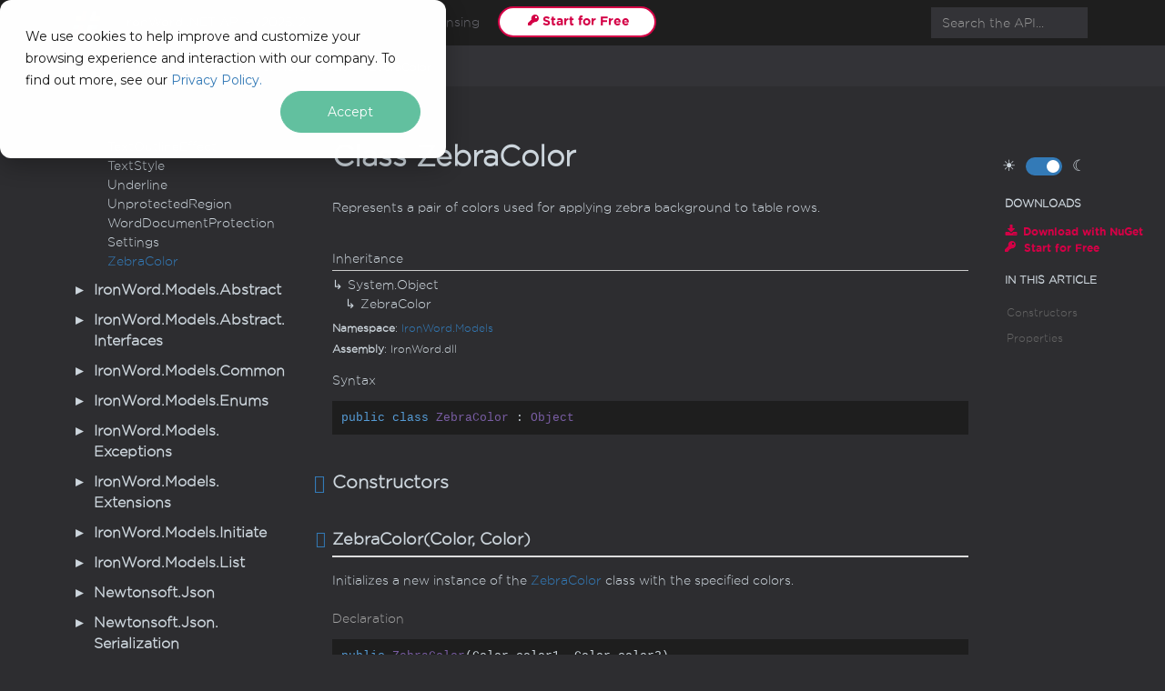

--- FILE ---
content_type: text/html; charset=utf-8
request_url: https://ironsoftware.com/csharp/word/object-reference/api/IronWord.Models.ZebraColor.html
body_size: 3901
content:
<!DOCTYPE html>
<!--[if IE]><![endif]-->
<html lang='en'>
  
  <head>
    <meta charset="utf-8">
    <meta http-equiv="X-UA-Compatible" content="IE=edge,chrome=1">
    <title>Class ZebraColor
   | C# Word API | IronWord </title>
    <meta name="viewport" content="width=device-width">
    <meta name="title" content="Class ZebraColor
   | C# Word API | IronWord ">
    <meta name="generator" content="docfx 2.58.4.0">
    
    <link rel="shortcut icon" href="../favicon.ico">
    <link rel="stylesheet" href="../styles/docfx.vendor.css">
    <link rel="stylesheet" href="../styles/docfx.css">
    <link rel="stylesheet" href="../styles/main.css">
        <link rel="canonical" href="https://ironsoftware.com/csharp/word/object-reference/api/IronWord.Models.ZebraColor.html">
    <script src="https://ironpdf.com/front/js/jquery.min.js"></script>
    <script>
      const urlParams = new URLSearchParams(window.location.search);
      const queryParam = urlParams.get('q');
      if (queryParam) {
        var cleanUrl = window.location.protocol + "//" + window.location.hostname + window.location.pathname;
        window.location = cleanUrl;
      }
      window.is_pdf = document.location.href.indexOf('ironpdf.com') > -1;
      var vwoCode = is_pdf ? 460839 : 561725;
  
    </script>
  <!-- Start VWO Async SmartCode -->
  <link rel="preconnect" href="https://dev.visualwebsiteoptimizer.com">
  <script type='text/javascript' id='vwoCode'>
  window._vwo_code || (function() {
  var account_id=vwoCode,
  version=2.0,
  settings_tolerance=2000,
  hide_element='body',
  hide_element_style = 'opacity:0 !important;filter:alpha(opacity=0) !important;background:none !important',
  /* DO NOT EDIT BELOW THIS LINE */
  f=false,w=window,d=document,v=d.querySelector('#vwoCode'),cK='_vwo_'+account_id+'_settings',cc={};try{var c=JSON.parse(localStorage.getItem('_vwo_'+account_id+'_config'));cc=c&&typeof c==='object'?c:{}}catch(e){}var stT=cc.stT==='session'?w.sessionStorage:w.localStorage;code={use_existing_jquery:function(){return typeof use_existing_jquery!=='undefined'?use_existing_jquery:undefined},library_tolerance:function(){return typeof library_tolerance!=='undefined'?library_tolerance:undefined},settings_tolerance:function(){return cc.sT||settings_tolerance},hide_element_style:function(){return'{'+(cc.hES||hide_element_style)+'}'},hide_element:function(){return typeof cc.hE==='string'?cc.hE:hide_element},getVersion:function(){return version},finish:function(){if(!f){f=true;var e=d.getElementById('_vis_opt_path_hides');if(e)e.parentNode.removeChild(e)}},finished:function(){return f},load:function(e){var t=this.getSettings(),n=d.createElement('script'),i=this;if(t){n.textContent=t;d.getElementsByTagName('head')[0].appendChild(n);if(!w.VWO||VWO.caE){stT.removeItem(cK);i.load(e)}}else{n.fetchPriority='high';n.src=e;n.type='text/javascript';n.onerror=function(){_vwo_code.finish()};d.getElementsByTagName('head')[0].appendChild(n)}},getSettings:function(){try{var e=stT.getItem(cK);if(!e){return}e=JSON.parse(e);if(Date.now()>e.e){stT.removeItem(cK);return}return e.s}catch(e){return}},init:function(){if(d.URL.indexOf('__vwo_disable__')>-1)return;var e=this.settings_tolerance();w._vwo_settings_timer=setTimeout(function(){_vwo_code.finish();stT.removeItem(cK)},e);var t=d.currentScript,n=d.createElement('style'),i=this.hide_element(),r=t&&!t.async&&i?i+this.hide_element_style():'',c=d.getElementsByTagName('head')[0];n.setAttribute('id','_vis_opt_path_hides');v&&n.setAttribute('nonce',v.nonce);n.setAttribute('type','text/css');if(n.styleSheet)n.styleSheet.cssText=r;else n.appendChild(d.createTextNode(r));c.appendChild(n);this.load('https://dev.visualwebsiteoptimizer.com/j.php?a='+account_id+'&u='+encodeURIComponent(d.URL)+'&vn='+version)}};w._vwo_code=code;code.init();})();
  </script>
  <!-- End VWO Async SmartCode -->
    <meta property="docfx:navrel" content="../toc.html">
    <meta property="docfx:tocrel" content="toc.html">
    
    <meta property="docfx:rel" content="../">
    
  </head>
  <body data-spy="scroll" data-target="#affix" data-offset="120">
    <div id="wrapper">
      <header>
        
        <nav id="autocollapse" class="navbar navbar-inverse ng-scope" role="navigation">
          <div class="container">
            <div class="navbar-header">
              <button type="button" class="navbar-toggle" data-toggle="collapse" data-target="#navbar">
                <span class="sr-only">Toggle navigation</span>
                <span class="icon-bar"></span>
                <span class="icon-bar"></span>
                <span class="icon-bar"></span>
              </button>
              
              <a class="navbar-brand" href="../api/">
                <img id="logo" class="svg" src="../logo.svg" alt="">
              </a>
            </div>
            <div class="collapse navbar-collapse" id="navbar">
              <form class="navbar-form navbar-right" role="search" id="search">
                <div class="form-group">
                  <input type="text" class="form-control" id="search-query" placeholder="Search the API..." autocomplete="off">
                </div>
              </form>
            </div>
          </div>
        </nav>
        
        <div class="subnav navbar navbar-default">
          <div class="container hide-when-search" id="breadcrumb">
            <ul class="breadcrumb">
              <li></li>
            </ul>
          </div>
        </div>
      </header>
      <div class="container body-content">
        
        <div id="search-results">
          <div class="search-list">Search Results for <span></span></div>
          <div class="sr-items">
            <p><i class="glyphicon glyphicon-refresh index-loading"></i></p>
          </div>
          <ul id="pagination" data-first="First" data-prev="Previous" data-next="Next" data-last="Last"></ul>
        </div>
      </div>
      <div role="main" class="container body-content hide-when-search">
        
        <div class="sidenav hide-when-search">
          <a class="btn toc-toggle collapse" data-toggle="collapse" href="#sidetoggle" aria-expanded="false" aria-controls="sidetoggle">Show / Hide Table of Contents</a>
          <div class="sidetoggle collapse" id="sidetoggle">
            <div id="sidetoc"></div>
          </div>
        </div>
        <div class="article row grid-right">
          <div class="col-md-10">
            <article class="content wrap" id="_content" data-uid="IronWord.Models.ZebraColor">
  
  
  <h1 id="IronWord_Models_ZebraColor" data-uid="IronWord.Models.ZebraColor" class="text-break">Class ZebraColor
  </h1>
  <div class="markdown level0 summary"><p>Represents a pair of colors used for applying zebra background to table rows.</p>
</div>
  <div class="markdown level0 conceptual"></div>
  <div class="inheritance">
    <h5>Inheritance</h5>
    <div class="level0"><span class="xref">System.Object</span></div>
    <div class="level1"><span class="xref">ZebraColor</span></div>
  </div>
  <h6><strong>Namespace</strong>: <a class="xref" href="IronWord.Models.html">IronWord.Models</a></h6>
  <h6><strong>Assembly</strong>: IronWord.dll</h6>
  <h5 id="IronWord_Models_ZebraColor_syntax">Syntax</h5>
  <div class="codewrapper">
    <pre><code class="lang-csharp hljs">public class ZebraColor : Object</code></pre>
  </div>
  <h3 id="constructors">Constructors
  </h3>
  
  
  <a id="IronWord_Models_ZebraColor__ctor_" data-uid="IronWord.Models.ZebraColor.#ctor*"></a>
  <h4 id="IronWord_Models_ZebraColor__ctor_IronWord_Models_Color_IronWord_Models_Color_" data-uid="IronWord.Models.ZebraColor.#ctor(IronWord.Models.Color,IronWord.Models.Color)">ZebraColor(Color, Color)</h4>
  <div class="markdown level1 summary"><p>Initializes a new instance of the <a class="xref" href="IronWord.Models.ZebraColor.html">ZebraColor</a> class with the specified colors.</p>
</div>
  <div class="markdown level1 conceptual"></div>
  <h5 class="decalaration">Declaration</h5>
  <div class="codewrapper">
    <pre><code class="lang-csharp hljs">public ZebraColor(Color color1, Color color2)</code></pre>
  </div>
  <h5 class="parameters">Parameters</h5>
  <table class="table table-bordered table-striped table-condensed">
    <thead>
      <tr>
        <th>Type</th>
        <th>Name</th>
        <th>Description</th>
      </tr>
    </thead>
    <tbody>
      <tr>
        <td><a class="xref" href="IronWord.Models.Color.html">Color</a></td>
        <td><span class="parametername">color1</span></td>
        <td><p>The first color of the zebra pair.</p>
</td>
      </tr>
      <tr>
        <td><a class="xref" href="IronWord.Models.Color.html">Color</a></td>
        <td><span class="parametername">color2</span></td>
        <td><p>The second color of the zebra pair.</p>
</td>
      </tr>
    </tbody>
  </table>
  
  
  <a id="IronWord_Models_ZebraColor__ctor_" data-uid="IronWord.Models.ZebraColor.#ctor*"></a>
  <h4 id="IronWord_Models_ZebraColor__ctor_System_String_System_String_" data-uid="IronWord.Models.ZebraColor.#ctor(System.String,System.String)">ZebraColor(String, String)</h4>
  <div class="markdown level1 summary"><p>Initializes a new instance of the <a class="xref" href="IronWord.Models.ZebraColor.html">ZebraColor</a> class with the specified colors.</p>
</div>
  <div class="markdown level1 conceptual"></div>
  <h5 class="decalaration">Declaration</h5>
  <div class="codewrapper">
    <pre><code class="lang-csharp hljs">public ZebraColor(string color1, string color2)</code></pre>
  </div>
  <h5 class="parameters">Parameters</h5>
  <table class="table table-bordered table-striped table-condensed">
    <thead>
      <tr>
        <th>Type</th>
        <th>Name</th>
        <th>Description</th>
      </tr>
    </thead>
    <tbody>
      <tr>
        <td><span class="xref">System.String</span></td>
        <td><span class="parametername">color1</span></td>
        <td><p>The first color of the zebra pair.</p>
</td>
      </tr>
      <tr>
        <td><span class="xref">System.String</span></td>
        <td><span class="parametername">color2</span></td>
        <td><p>The second color of the zebra pair.</p>
</td>
      </tr>
    </tbody>
  </table>
  <h3 id="properties">Properties
  </h3>
  
  
  <a id="IronWord_Models_ZebraColor_Color1_" data-uid="IronWord.Models.ZebraColor.Color1*"></a>
  <h4 id="IronWord_Models_ZebraColor_Color1" data-uid="IronWord.Models.ZebraColor.Color1">Color1</h4>
  <div class="markdown level1 summary"><p>Gets or set the first color of the zebra pair.</p>
</div>
  <div class="markdown level1 conceptual"></div>
  <h5 class="decalaration">Declaration</h5>
  <div class="codewrapper">
    <pre><code class="lang-csharp hljs">public Color Color1 { get; set; }</code></pre>
  </div>
  <h5 class="propertyValue">Property Value</h5>
  <table class="table table-bordered table-striped table-condensed">
    <thead>
      <tr>
        <th>Type</th>
        <th>Description</th>
      </tr>
    </thead>
    <tbody>
      <tr>
        <td><a class="xref" href="IronWord.Models.Color.html">Color</a></td>
        <td></td>
      </tr>
    </tbody>
  </table>
  
  
  <a id="IronWord_Models_ZebraColor_Color2_" data-uid="IronWord.Models.ZebraColor.Color2*"></a>
  <h4 id="IronWord_Models_ZebraColor_Color2" data-uid="IronWord.Models.ZebraColor.Color2">Color2</h4>
  <div class="markdown level1 summary"><p>Gets or set the second color of the zebra pair.</p>
</div>
  <div class="markdown level1 conceptual"></div>
  <h5 class="decalaration">Declaration</h5>
  <div class="codewrapper">
    <pre><code class="lang-csharp hljs">public Color Color2 { get; set; }</code></pre>
  </div>
  <h5 class="propertyValue">Property Value</h5>
  <table class="table table-bordered table-striped table-condensed">
    <thead>
      <tr>
        <th>Type</th>
        <th>Description</th>
      </tr>
    </thead>
    <tbody>
      <tr>
        <td><a class="xref" href="IronWord.Models.Color.html">Color</a></td>
        <td></td>
      </tr>
    </tbody>
  </table>
  
  
</article>
          </div>
           
          <div class="hidden-sm col-md-2" role="complementary">
            <div class="sideaffix">
              <div class="contribution">
                <ul class="nav">
                </ul>
              </div>
              <div class="toggle-mode">
                <div class="icon">
                  <i aria-hidden="true">☀</i>
                </div>
                <label class="switch">
                  <input type="checkbox" id="switch-style">
                  <span class="slider round"></span>
                </label>
                <div class="icon">
                  <i aria-hidden="true">☾</i>
                </div>
                <script type="text/javascript" src="../styles/toggle-theme.js"></script>
              </div>
          
                <nav class="bs-docs-sidebar hidden-print hidden-xs hidden-sm affix" id="affix">
                <h5>Downloads</h5>
                <ul class="api-reference-right-sidebar">
                  <li class="api-reference-right-sidebar__list-item api-reference-right-sidebar__list-item--download-icon">
                    <a href="https://www.nuget.org/packages/IronWord/" target="_blank" class="api-reference-right-sidebar__link">
                      Download with NuGet
                    </a>
                  </li>
                  <li class="api-reference-right-sidebar__list-item api-reference-right-sidebar__list-item--key-icon ">
                    <a href="#trial-license" target="_blank" class="api-reference-right-sidebar__link">Start for Free</a>
                  </li>
                </ul>
                <h5>In This Article</h5>
                <div></div>
                </nav>
          
            </div>
          </div>
        </div>
      </div>
      
      <footer>
        <div class="grad-bottom"></div>
        <div class="footer">
          <div class="container">
            <span class="pull-right">
              <a href="#top">Back to top</a>
            </span>
            <div style='text-align:center'><a class='nuget-cta' href='https://www.nuget.org/packages/IronWord' target='_blank'><i class='nuget-icon'></i> Install with NuGet</a></div>
            
          </div>
        </div>
      </footer>
      
      <div class="modal" id="trial-license">
        <div class="modal-dialog">
          <div class="
                      modal-content
                      modal-content_border-0
                      modal-content_padding-0
                      ">
            <div class="modal-header">
              <i style="z-index: 2;" class="slide-out-close-bold" data-dismiss="modal" aria-hidden="true">
              </i>
            </div>
            <div class="
                        modal-body
                        modal-body_padding-0
                        ">
              <div class="
                          trial-license
                          trial-license_light">
                <div class="trial-license__info">
                  <div class="trial-license__info-img" style="
                              background-image: url('https://ironsoftware.com/img/products/ironword-logo.svg');
                              background-size: 356px; background-position: top 67px left -179px;
                              ">
                  </div>
                  <style>
                    @media (min-width: 992px) {
                      #trial-license-after-download	.trial-license__info-content {}
                    }
                  </style>
                  <div class="trial-license__info-content" style="justify-content: flex-start;">
                    <div class="trial-license__info-title">Want to deploy IronWord to a live project for FREE?
                    </div>
                    <div class="trial-license__info-features">
                      <div class="trial-license__info-features-title">What’s included?
                      </div>
                      <div class="trial-license__info-features-list">
                        <div class="trial-license__info-features-single">30 days of fully-functional product
                        </div>
                        <div class="trial-license__info-features-single">Test and share in a live environment
                        </div>
                        <div class="trial-license__info-features-single">No watermarks in production
                        </div>
                      </div>
                    </div>
                  </div>
                </div>
                <style>
                  @media (min-width: 992px) {
                    #trial-license-after-download .trial-license__action {}
                  }
                </style>
                <div class="trial-license__action" style="min-height: 400px;">
                  <div class="trial-license__action-title">
                    Get your free 
                    <strong>30-day Trial Key
                    </strong> instantly.
                  </div>
                  <div id="hubspot-form__form" class="hubspot-form__form-wrapper">
                    <script charset="utf-8" type="text/javascript" src="//js.hsforms.net/forms/embed/v2.js"></script>
                    <script>
                      hbspt.forms.create({
                        region: "na1",
                        portalId: "22630553",
                        formId: "2079da3a-0d7d-455a-8828-525498427c7b"
                      });
                    </script>
                  </div>
                  <script>
                  $(document).on("submit", "form", function() {
                    if ($(this).find(":input._has_error").length === 0) {
                      $('#trial-license').modal("hide");
                      $('#trial-license-form-sent').modal();
                      history.pushState("", document.title, window.location.pathname + '#trial-license-form-sent', window.location.search);
                    }
                  })
      
                  $(document).on("click", 'a[href$="#trial-license"]', function(e) {
                    e.preventDefault();
                    $('#trial-license').modal();
                  })
                  
                    
                  </script>
                  <div class="trial-license__action-features">
                    <div class="trial-license__action-features-single">No credit card or account creation required
                    </div>
                  </div>
                </div>
              </div>
            </div>
          </div>
        </div>
      </div>
      <div class="modal" id="trial-license-form-sent">
        <div class="modal-dialog">
          <div class="
                      modal-content
                      modal-content_border-0
                      modal-content_padding-0
                      ">
            <div class="modal-header">
              <i class="slide-out-close-bold" data-dismiss="modal" aria-hidden="true" style="z-index: 2;">
              </i>
            </div>
            <div class="
                        modal-body
                        modal-body_padding-0
                        ">
              <div class="
                          trial-license
                          trial-license_light">
                <div class="trial-license__info">
                  <div class="trial-license__info-img" style="
                              background-image: url('https://ironsoftware.com/img/products/ironword-logo.svg');
                              background-size: 356px; background-position: top 67px left -179px;
                              ">
                  </div>
                  <style>
                    @media (min-width: 992px) {
                      #trial-license-after-download-form-sent .trial-license__info-content {
                        padding-top: 24px;
                        padding-bottom: 40px;
                        padding-left: 322px;
                        padding-right: 83px;
                      }
                    }
                  </style>
                  <div class="trial-license__info-content" style="justify-content: center;">
                    <div class="trial-license__info-title">Your Trial License Key has been emailed to you.
                    </div>
                  </div>
                </div>
                <style>
                  @media (min-width: 992px) {
                    #trial-license-after-download-form-sent .trial-license__action {
                      padding-top: 3px;
                      padding-bottom: 0px;
                      padding-left: 0px;
                      padding-right: 0px;
                    }
                  }
                </style>
                  <div class="trial-license__action" style="min-height: 317px; z-index: 1;">
                    <div class="trial-license__action-title" style="margin-top: 32px;">
                      <strong>Download IronWord free to apply<br>your Trial Licenses Key</strong>
                    </div>
                    <div class="trial-license__action-buttons" style="margin-top: 16px;">
                      <a class="trial-license__action-button trial-license__action-button_red" style="margin: 5px; width: 230px; font-size: 15px;" href="https://www.nuget.org/packages/IronWord/" target="_blank"><i class="trial-license__action-button-icon nuget-icon-white2"></i> <span class="trial-license__action-button-text">Install with NuGet </span></a>
                      <a class="trial-license__action-button trial-license__action-button_white" style="margin: 5px; width: 230px; font-size: 15px;" href="/csharp/word/licensing/"><span class="trial-license__action-button-text">View Licenses</span></a>
                    </div>
                    <div class="trial-license__action-description trial-license__action-description_highlighted" style="font-size: 15px;">
                      Licenses from <a href="/csharp/word/licensing/">$499</a>. Have a question? <a href="#helpscout-support" onclick="return show_helpscout(event)">Get in touch</a>.
                    </div>
                  </div>
                </div>
              </div>
            </div>
          </div>
        </div>
      </div>
    
    
    <script type="text/javascript" src="../styles/docfx.vendor.js"></script>
    <script type="text/javascript" src="../styles/docfx.js"></script>
    <script type="text/javascript" src="../styles/main.js"></script>
    <script type="text/javascript" src="../styles/iron.js"></script>
    
    <!-- Start of HubSpot Embed Code -->
    <script type="text/javascript" id="hs-script-loader" async="" defer="" src="//js.hs-scripts.com/22630553.js"></script>
    <!-- End of HubSpot Embed Code -->
  </body>
</html>


--- FILE ---
content_type: text/html; charset=utf-8
request_url: https://ironsoftware.com/csharp/word/object-reference/toc.html
body_size: -218
content:

<div id="sidetoggle">
  <div>
    <div class="sidefilter">
      <form class="toc-filter">
        <span class="glyphicon glyphicon-filter filter-icon"></span>
        <span class="glyphicon glyphicon-remove clear-icon" id="toc_filter_clear"></span>
        <input type="text" id="toc_filter_input" placeholder="Enter here to filter..." onkeypress="if(event.keyCode==13) {return false;}">
      </form>
    </div>
    <div class="sidetoc">
      <div class="toc" id="toc">
          
          <ul class="nav level1">
                <li>
                    <a href="api/" name="api/toc.html" title="IronWord .NET API - v2025.12.1">IronWord .NET API - v2025.12.1</a>
                </li>
                <li>
                    <a href="https://ironsoftware.com/csharp/word/docs/" name="" title="Tutorials">Tutorials</a>
                </li>
                <li>
                    <a href="https://ironsoftware.com/csharp/word/licensing/" name="" title="Licensing">Licensing</a>
                </li>
                <li>
                    <a href="#trial-license" name="" title="Start for Free">Start for Free</a>
                </li>
          </ul>
      </div>
    </div>
  </div>
</div>

--- FILE ---
content_type: text/html; charset=utf-8
request_url: https://ironsoftware.com/csharp/word/object-reference/api/toc.html
body_size: 1831
content:

<div id="sidetoggle">
  <div>
    <div class="sidefilter">
      <form class="toc-filter">
        <span class="glyphicon glyphicon-filter filter-icon"></span>
        <span class="glyphicon glyphicon-remove clear-icon" id="toc_filter_clear"></span>
        <input type="text" id="toc_filter_input" placeholder="Enter here to filter..." onkeypress="if(event.keyCode==13) {return false;}">
      </form>
    </div>
    <div class="sidetoc">
      <div class="toc" id="toc">
          
          <ul class="nav level1">
                <li>
                    <span class="expand-stub"></span>
                    <a href="IronSoftware.Shared.html" name="" title="IronSoftware.Shared">IronSoftware.Shared</a>
                    
                    <ul class="nav level2">
                          <li>
                              <a href="IronSoftware.Shared.SharedNativeResourceFactory.html" name="" title="SharedNativeResourceFactory">SharedNativeResourceFactory</a>
                          </li>
                    </ul>
                </li>
                <li>
                    <span class="expand-stub"></span>
                    <a href="IronWord.html" name="" title="IronWord">IronWord</a>
                    
                    <ul class="nav level2">
                          <li>
                              <a href="IronWord.License.html" name="" title="License">License</a>
                          </li>
                          <li>
                              <a href="IronWord.StartUp.html" name="" title="StartUp">StartUp</a>
                          </li>
                          <li>
                              <a href="IronWord.WordDocument.html" name="" title="WordDocument">WordDocument</a>
                          </li>
                    </ul>
                </li>
                <li>
                    <span class="expand-stub"></span>
                    <a href="IronWord.Models.html" name="" title="IronWord.Models">IronWord.Models</a>
                    
                    <ul class="nav level2">
                          <li>
                              <a href="IronWord.Models.AxisConfiguration.html" name="" title="AxisConfiguration">AxisConfiguration</a>
                          </li>
                          <li>
                              <a href="IronWord.Models.Bevel.html" name="" title="Bevel">Bevel</a>
                          </li>
                          <li>
                              <a href="IronWord.Models.Borders.html" name="" title="Borders">Borders</a>
                          </li>
                          <li>
                              <a href="IronWord.Models.BorderStyle.html" name="" title="BorderStyle">BorderStyle</a>
                          </li>
                          <li>
                              <a href="IronWord.Models.Chart.html" name="" title="Chart">Chart</a>
                          </li>
                          <li>
                              <a href="IronWord.Models.ChartDataSource.html" name="" title="ChartDataSource">ChartDataSource</a>
                          </li>
                          <li>
                              <a href="IronWord.Models.ChartStyle.html" name="" title="ChartStyle">ChartStyle</a>
                          </li>
                          <li>
                              <a href="IronWord.Models.Color.html" name="" title="Color">Color</a>
                          </li>
                          <li>
                              <a href="IronWord.Models.Container.html" name="" title="Container">Container</a>
                          </li>
                          <li>
                              <a href="IronWord.Models.DocumentSection.html" name="" title="DocumentSection">DocumentSection</a>
                          </li>
                          <li>
                              <a href="IronWord.Models.Effect3D.html" name="" title="Effect3D">Effect3D</a>
                          </li>
                          <li>
                              <a href="IronWord.Models.ElementPosition.html" name="" title="ElementPosition">ElementPosition</a>
                          </li>
                          <li>
                              <a href="IronWord.Models.Font.html" name="" title="Font">Font</a>
                          </li>
                          <li>
                              <a href="IronWord.Models.Form.html" name="" title="Form">Form</a>
                          </li>
                          <li>
                              <a href="IronWord.Models.Glow.html" name="" title="Glow">Glow</a>
                          </li>
                          <li>
                              <a href="IronWord.Models.Gradient.html" name="" title="Gradient">Gradient</a>
                          </li>
                          <li>
                              <a href="IronWord.Models.GradientStop.html" name="" title="GradientStop">GradientStop</a>
                          </li>
                          <li>
                              <a href="IronWord.Models.IAnyImageJsonConverter.html" name="" title="IAnyImageJsonConverter">IAnyImageJsonConverter</a>
                          </li>
                          <li>
                              <a href="IronWord.Models.Image.html" name="" title="Image">Image</a>
                          </li>
                          <li>
                              <a href="IronWord.Models.ImageContent.html" name="" title="ImageContent">ImageContent</a>
                          </li>
                          <li>
                              <a href="IronWord.Models.ImageObjectCollection.html" name="" title="ImageObjectCollection">ImageObjectCollection</a>
                          </li>
                          <li>
                              <a href="IronWord.Models.ITextStyle.html" name="" title="ITextStyle">ITextStyle</a>
                          </li>
                          <li>
                              <a href="IronWord.Models.IWordDocumentObject.html" name="" title="IWordDocumentObject">IWordDocumentObject</a>
                          </li>
                          <li>
                              <a href="IronWord.Models.IWordImageObject.html" name="" title="IWordImageObject">IWordImageObject</a>
                          </li>
                          <li>
                              <a href="IronWord.Models.IWordImageObjectCollection.html" name="" title="IWordImageObjectCollection">IWordImageObjectCollection</a>
                          </li>
                          <li>
                              <a href="IronWord.Models.IWordPathObject.html" name="" title="IWordPathObject">IWordPathObject</a>
                          </li>
                          <li>
                              <a href="IronWord.Models.IWordPathObjectCollection.html" name="" title="IWordPathObjectCollection">IWordPathObjectCollection</a>
                          </li>
                          <li>
                              <a href="IronWord.Models.IWordTextObject.html" name="" title="IWordTextObject">IWordTextObject</a>
                          </li>
                          <li>
                              <a href="IronWord.Models.IWordTextObjectCollection.html" name="" title="IWordTextObjectCollection">IWordTextObjectCollection</a>
                          </li>
                          <li>
                              <a href="IronWord.Models.ListItem.html" name="" title="ListItem">ListItem</a>
                          </li>
                          <li>
                              <a href="IronWord.Models.MergeCell.html" name="" title="MergeCell">MergeCell</a>
                          </li>
                          <li>
                              <a href="IronWord.Models.MultiLevelTextList.html" name="" title="MultiLevelTextList">MultiLevelTextList</a>
                          </li>
                          <li>
                              <a href="IronWord.Models.PageBreakContent.html" name="" title="PageBreakContent">PageBreakContent</a>
                          </li>
                          <li>
                              <a href="IronWord.Models.PageSetup.html" name="" title="PageSetup">PageSetup</a>
                          </li>
                          <li>
                              <a href="IronWord.Models.Paragraph.html" name="" title="Paragraph">Paragraph</a>
                          </li>
                          <li>
                              <a href="IronWord.Models.ParagraphBorders.html" name="" title="ParagraphBorders">ParagraphBorders</a>
                          </li>
                          <li>
                              <a href="IronWord.Models.ParagraphIndentation.html" name="" title="ParagraphIndentation">ParagraphIndentation</a>
                          </li>
                          <li>
                              <a href="IronWord.Models.ParagraphStyle.html" name="" title="ParagraphStyle">ParagraphStyle</a>
                          </li>
                          <li>
                              <a href="IronWord.Models.PathObjectCollection.html" name="" title="PathObjectCollection">PathObjectCollection</a>
                          </li>
                          <li>
                              <a href="IronWord.Models.PathSegment.html" name="" title="PathSegment">PathSegment</a>
                          </li>
                          <li>
                              <a href="IronWord.Models.RadioButton.html" name="" title="RadioButton">RadioButton</a>
                          </li>
                          <li>
                              <a href="IronWord.Models.Reflection.html" name="" title="Reflection">Reflection</a>
                          </li>
                          <li>
                              <a href="IronWord.Models.Run.html" name="" title="Run">Run</a>
                          </li>
                          <li>
                              <a href="IronWord.Models.Shading.html" name="" title="Shading">Shading</a>
                          </li>
                          <li>
                              <a href="IronWord.Models.Shadow.html" name="" title="Shadow">Shadow</a>
                          </li>
                          <li>
                              <a href="IronWord.Models.Shape.html" name="" title="Shape">Shape</a>
                          </li>
                          <li>
                              <a href="IronWord.Models.ShapeContent.html" name="" title="ShapeContent">ShapeContent</a>
                          </li>
                          <li>
                              <a href="IronWord.Models.SpacingBetweenLines.html" name="" title="SpacingBetweenLines">SpacingBetweenLines</a>
                          </li>
                          <li>
                              <a href="IronWord.Models.Style.html" name="" title="Style">Style</a>
                          </li>
                          <li>
                              <a href="IronWord.Models.Table.html" name="" title="Table">Table</a>
                          </li>
                          <li>
                              <a href="IronWord.Models.TableBorders.html" name="" title="TableBorders">TableBorders</a>
                          </li>
                          <li>
                              <a href="IronWord.Models.TableCell.html" name="" title="TableCell">TableCell</a>
                          </li>
                          <li>
                              <a href="IronWord.Models.TableColumn.html" name="" title="TableColumn">TableColumn</a>
                          </li>
                          <li>
                              <a href="IronWord.Models.TableRow.html" name="" title="TableRow">TableRow</a>
                          </li>
                          <li>
                              <a href="IronWord.Models.Text.html" name="" title="Text">Text</a>
                          </li>
                          <li>
                              <a href="IronWord.Models.TextContent.html" name="" title="TextContent">TextContent</a>
                          </li>
                          <li>
                              <a href="IronWord.Models.TextEffect.html" name="" title="TextEffect">TextEffect</a>
                          </li>
                          <li>
                              <a href="IronWord.Models.TextInput.html" name="" title="TextInput">TextInput</a>
                          </li>
                          <li>
                              <a href="IronWord.Models.TextObjectCollection.html" name="" title="TextObjectCollection">TextObjectCollection</a>
                          </li>
                          <li>
                              <a href="IronWord.Models.TextOutlineEffect.html" name="" title="TextOutlineEffect">TextOutlineEffect</a>
                          </li>
                          <li>
                              <a href="IronWord.Models.TextStyle.html" name="" title="TextStyle">TextStyle</a>
                          </li>
                          <li>
                              <a href="IronWord.Models.Underline.html" name="" title="Underline">Underline</a>
                          </li>
                          <li>
                              <a href="IronWord.Models.UnprotectedRegion.html" name="" title="UnprotectedRegion">UnprotectedRegion</a>
                          </li>
                          <li>
                              <a href="IronWord.Models.WordDocumentProtectionSettings.html" name="" title="WordDocumentProtectionSettings">WordDocumentProtectionSettings</a>
                          </li>
                          <li>
                              <a href="IronWord.Models.ZebraColor.html" name="" title="ZebraColor">ZebraColor</a>
                          </li>
                    </ul>
                </li>
                <li>
                    <span class="expand-stub"></span>
                    <a href="IronWord.Models.Abstract.html" name="" title="IronWord.Models.Abstract">IronWord.Models.Abstract</a>
                    
                    <ul class="nav level2">
                          <li>
                              <a href="IronWord.Models.Abstract.ContentElement.html" name="" title="ContentElement">ContentElement</a>
                          </li>
                          <li>
                              <a href="IronWord.Models.Abstract.ContentElementCollection.html" name="" title="ContentElementCollection">ContentElementCollection</a>
                          </li>
                          <li>
                              <a href="IronWord.Models.Abstract.DocumentStyle.html" name="" title="DocumentStyle">DocumentStyle</a>
                          </li>
                          <li>
                              <a href="IronWord.Models.Abstract.FormElement.html" name="" title="FormElement">FormElement</a>
                          </li>
                          <li>
                              <a href="IronWord.Models.Abstract.ParentElement.html" name="" title="ParentElement">ParentElement</a>
                          </li>
                          <li>
                              <a href="IronWord.Models.Abstract.TableElements.html" name="" title="TableElements">TableElements</a>
                          </li>
                          <li>
                              <a href="IronWord.Models.Abstract.TextContainer.html" name="" title="TextContainer">TextContainer</a>
                          </li>
                          <li>
                              <a href="IronWord.Models.Abstract.TextContentElement.html" name="" title="TextContentElement">TextContentElement</a>
                          </li>
                    </ul>
                </li>
                <li>
                    <span class="expand-stub"></span>
                    <a href="IronWord.Models.Abstract.Interfaces.html" name="" title="IronWord.Models.Abstract.Interfaces">IronWord.Models.Abstract.Interfaces</a>
                    
                    <ul class="nav level2">
                          <li>
                              <a href="IronWord.Models.Abstract.Interfaces.IContentElement.html" name="" title="IContentElement">IContentElement</a>
                          </li>
                          <li>
                              <a href="IronWord.Models.Abstract.Interfaces.IDrawContainer.html" name="" title="IDrawContainer">IDrawContainer</a>
                          </li>
                          <li>
                              <a href="IronWord.Models.Abstract.Interfaces.IElementContainer.html" name="" title="IElementContainer">IElementContainer</a>
                          </li>
                          <li>
                              <a href="IronWord.Models.Abstract.Interfaces.ITextContainer.html" name="" title="ITextContainer">ITextContainer</a>
                          </li>
                          <li>
                              <a href="IronWord.Models.Abstract.Interfaces.ITextContentElement.html" name="" title="ITextContentElement">ITextContentElement</a>
                          </li>
                    </ul>
                </li>
                <li>
                    <span class="expand-stub"></span>
                    <a href="IronWord.Models.Common.html" name="" title="IronWord.Models.Common">IronWord.Models.Common</a>
                    
                    <ul class="nav level2">
                          <li>
                              <a href="IronWord.Models.Common.Constants.html" name="" title="Constants">Constants</a>
                          </li>
                    </ul>
                </li>
                <li>
                    <span class="expand-stub"></span>
                    <a href="IronWord.Models.Enums.html" name="" title="IronWord.Models.Enums">IronWord.Models.Enums</a>
                    
                    <ul class="nav level2">
                          <li>
                              <a href="IronWord.Models.Enums.BevelPresetTypeValues.html" name="" title="BevelPresetTypeValues">BevelPresetTypeValues</a>
                          </li>
                          <li>
                              <a href="IronWord.Models.Enums.BorderValues.html" name="" title="BorderValues">BorderValues</a>
                          </li>
                          <li>
                              <a href="IronWord.Models.Enums.ChartType.html" name="" title="ChartType">ChartType</a>
                          </li>
                          <li>
                              <a href="IronWord.Models.Enums.ColorTypeValues.html" name="" title="ColorTypeValues">ColorTypeValues</a>
                          </li>
                          <li>
                              <a href="IronWord.Models.Enums.CompoundLineValues.html" name="" title="CompoundLineValues">CompoundLineValues</a>
                          </li>
                          <li>
                              <a href="IronWord.Models.Enums.Direction.html" name="" title="Direction">Direction</a>
                          </li>
                          <li>
                              <a href="IronWord.Models.Enums.DocumentSectionType.html" name="" title="DocumentSectionType">DocumentSectionType</a>
                          </li>
                          <li>
                              <a href="IronWord.Models.Enums.ElementStatus.html" name="" title="ElementStatus">ElementStatus</a>
                          </li>
                          <li>
                              <a href="IronWord.Models.Enums.EmphasisMarkValues.html" name="" title="EmphasisMarkValues">EmphasisMarkValues</a>
                          </li>
                          <li>
                              <a href="IronWord.Models.Enums.HexValueAttribute.html" name="" title="HexValueAttribute">HexValueAttribute</a>
                          </li>
                          <li>
                              <a href="IronWord.Models.Enums.HorizontalAlignment.html" name="" title="HorizontalAlignment">HorizontalAlignment</a>
                          </li>
                          <li>
                              <a href="IronWord.Models.Enums.ImageType.html" name="" title="ImageType">ImageType</a>
                          </li>
                          <li>
                              <a href="IronWord.Models.Enums.JustificationValues.html" name="" title="JustificationValues">JustificationValues</a>
                          </li>
                          <li>
                              <a href="IronWord.Models.Enums.LatentStylesValues.html" name="" title="LatentStylesValues">LatentStylesValues</a>
                          </li>
                          <li>
                              <a href="IronWord.Models.Enums.LineCapValues.html" name="" title="LineCapValues">LineCapValues</a>
                          </li>
                          <li>
                              <a href="IronWord.Models.Enums.LineSpacingRuleValues.html" name="" title="LineSpacingRuleValues">LineSpacingRuleValues</a>
                          </li>
                          <li>
                              <a href="IronWord.Models.Enums.MeasurementUnit.html" name="" title="MeasurementUnit">MeasurementUnit</a>
                          </li>
                          <li>
                              <a href="IronWord.Models.Enums.NumberFormatValues.html" name="" title="NumberFormatValues">NumberFormatValues</a>
                          </li>
                          <li>
                              <a href="IronWord.Models.Enums.PageNumberStyle.html" name="" title="PageNumberStyle">PageNumberStyle</a>
                          </li>
                          <li>
                              <a href="IronWord.Models.Enums.PageOrientation.html" name="" title="PageOrientation">PageOrientation</a>
                          </li>
                          <li>
                              <a href="IronWord.Models.Enums.PaperSize.html" name="" title="PaperSize">PaperSize</a>
                          </li>
                          <li>
                              <a href="IronWord.Models.Enums.PenAlignmentValues.html" name="" title="PenAlignmentValues">PenAlignmentValues</a>
                          </li>
                          <li>
                              <a href="IronWord.Models.Enums.PresetLineDashValues.html" name="" title="PresetLineDashValues">PresetLineDashValues</a>
                          </li>
                          <li>
                              <a href="IronWord.Models.Enums.PresetMaterialTypeValues.html" name="" title="PresetMaterialTypeValues">PresetMaterialTypeValues</a>
                          </li>
                          <li>
                              <a href="IronWord.Models.Enums.ProtectionType.html" name="" title="ProtectionType">ProtectionType</a>
                          </li>
                          <li>
                              <a href="IronWord.Models.Enums.RectangleAlignmentValues.html" name="" title="RectangleAlignmentValues">RectangleAlignmentValues</a>
                          </li>
                          <li>
                              <a href="IronWord.Models.Enums.SchemeColorValues.html" name="" title="SchemeColorValues">SchemeColorValues</a>
                          </li>
                          <li>
                              <a href="IronWord.Models.Enums.ShadingPatternValues.html" name="" title="ShadingPatternValues">ShadingPatternValues</a>
                          </li>
                          <li>
                              <a href="IronWord.Models.Enums.ShapeType.html" name="" title="ShapeType">ShapeType</a>
                          </li>
                          <li>
                              <a href="IronWord.Models.Enums.StrikeValue.html" name="" title="StrikeValue">StrikeValue</a>
                          </li>
                          <li>
                              <a href="IronWord.Models.Enums.StrokeJoinStyleValues.html" name="" title="StrokeJoinStyleValues">StrokeJoinStyleValues</a>
                          </li>
                          <li>
                              <a href="IronWord.Models.Enums.StyleValues.html" name="" title="StyleValues">StyleValues</a>
                          </li>
                          <li>
                              <a href="IronWord.Models.Enums.TableStyle.html" name="" title="TableStyle">TableStyle</a>
                          </li>
                          <li>
                              <a href="IronWord.Models.Enums.TextAlignment.html" name="" title="TextAlignment">TextAlignment</a>
                          </li>
                          <li>
                              <a href="IronWord.Models.Enums.TextWrap.html" name="" title="TextWrap">TextWrap</a>
                          </li>
                          <li>
                              <a href="IronWord.Models.Enums.TextWrapStyle.html" name="" title="TextWrapStyle">TextWrapStyle</a>
                          </li>
                          <li>
                              <a href="IronWord.Models.Enums.ThemeColorValues.html" name="" title="ThemeColorValues">ThemeColorValues</a>
                          </li>
                          <li>
                              <a href="IronWord.Models.Enums.ThemeFontValues.html" name="" title="ThemeFontValues">ThemeFontValues</a>
                          </li>
                          <li>
                              <a href="IronWord.Models.Enums.UnderlineValues.html" name="" title="UnderlineValues">UnderlineValues</a>
                          </li>
                          <li>
                              <a href="IronWord.Models.Enums.Units.html" name="" title="Units">Units</a>
                          </li>
                          <li>
                              <a href="IronWord.Models.Enums.VerticalAlign.html" name="" title="VerticalAlign">VerticalAlign</a>
                          </li>
                          <li>
                              <a href="IronWord.Models.Enums.VerticalAlignment.html" name="" title="VerticalAlignment">VerticalAlignment</a>
                          </li>
                          <li>
                              <a href="IronWord.Models.Enums.VerticalPositionValues.html" name="" title="VerticalPositionValues">VerticalPositionValues</a>
                          </li>
                          <li>
                              <a href="IronWord.Models.Enums.VerticalTextAlignmentValues.html" name="" title="VerticalTextAlignmentValues">VerticalTextAlignmentValues</a>
                          </li>
                          <li>
                              <a href="IronWord.Models.Enums.WrapText.html" name="" title="WrapText">WrapText</a>
                          </li>
                    </ul>
                </li>
                <li>
                    <span class="expand-stub"></span>
                    <a href="IronWord.Models.Exceptions.html" name="" title="IronWord.Models.Exceptions">IronWord.Models.Exceptions</a>
                    
                    <ul class="nav level2">
                          <li>
                              <a href="IronWord.Models.Exceptions.ImageLoadException.html" name="" title="ImageLoadException">ImageLoadException</a>
                          </li>
                    </ul>
                </li>
                <li>
                    <span class="expand-stub"></span>
                    <a href="IronWord.Models.Extensions.html" name="" title="IronWord.Models.Extensions">IronWord.Models.Extensions</a>
                    
                    <ul class="nav level2">
                          <li>
                              <a href="IronWord.Models.Extensions.ColorHelper.html" name="" title="ColorHelper">ColorHelper</a>
                          </li>
                          <li>
                              <a href="IronWord.Models.Extensions.StreamHelper.html" name="" title="StreamHelper">StreamHelper</a>
                          </li>
                    </ul>
                </li>
                <li>
                    <span class="expand-stub"></span>
                    <a href="IronWord.Models.Initiate.html" name="" title="IronWord.Models.Initiate">IronWord.Models.Initiate</a>
                    
                    <ul class="nav level2">
                          <li>
                              <a href="IronWord.Models.Initiate.InitLogger.html" name="" title="InitLogger">InitLogger</a>
                          </li>
                    </ul>
                </li>
                <li>
                    <span class="expand-stub"></span>
                    <a href="IronWord.Models.List.html" name="" title="IronWord.Models.List">IronWord.Models.List</a>
                    
                    <ul class="nav level2">
                          <li>
                              <a href="IronWord.Models.List.ListLevel.html" name="" title="ListLevel">ListLevel</a>
                          </li>
                    </ul>
                </li>
                <li>
                    <span class="expand-stub"></span>
                    <a href="Newtonsoft.Json.html" name="" title="Newtonsoft.Json">Newtonsoft.Json</a>
                    
                    <ul class="nav level2">
                          <li>
                              <a href="Newtonsoft.Json.%3Caf9ee0c5-a8cb-435a-8fc7-7f3f1c1a3657%3EConstructorHandling.html" name="" title="&lt;af9ee0c5-a8cb-435a-8fc7-7f3f1c1a3657&gt;ConstructorHandling">&lt;af9ee0c5-a8cb-435a-8fc7-7f3f1c1a3657&gt;ConstructorHandling</a>
                          </li>
                          <li>
                              <a href="Newtonsoft.Json.%3Caf9ee0c5-a8cb-435a-8fc7-7f3f1c1a3657%3EDateFormatHandling.html" name="" title="&lt;af9ee0c5-a8cb-435a-8fc7-7f3f1c1a3657&gt;DateFormatHandling">&lt;af9ee0c5-a8cb-435a-8fc7-7f3f1c1a3657&gt;DateFormatHandling</a>
                          </li>
                          <li>
                              <a href="Newtonsoft.Json.%3Caf9ee0c5-a8cb-435a-8fc7-7f3f1c1a3657%3EDateParseHandling.html" name="" title="&lt;af9ee0c5-a8cb-435a-8fc7-7f3f1c1a3657&gt;DateParseHandling">&lt;af9ee0c5-a8cb-435a-8fc7-7f3f1c1a3657&gt;DateParseHandling</a>
                          </li>
                          <li>
                              <a href="Newtonsoft.Json.%3Caf9ee0c5-a8cb-435a-8fc7-7f3f1c1a3657%3EDateTimeZoneHandling.html" name="" title="&lt;af9ee0c5-a8cb-435a-8fc7-7f3f1c1a3657&gt;DateTimeZoneHandling">&lt;af9ee0c5-a8cb-435a-8fc7-7f3f1c1a3657&gt;DateTimeZoneHandling</a>
                          </li>
                          <li>
                              <a href="Newtonsoft.Json.%3Caf9ee0c5-a8cb-435a-8fc7-7f3f1c1a3657%3EDefaultValueHandling.html" name="" title="&lt;af9ee0c5-a8cb-435a-8fc7-7f3f1c1a3657&gt;DefaultValueHandling">&lt;af9ee0c5-a8cb-435a-8fc7-7f3f1c1a3657&gt;DefaultValueHandling</a>
                          </li>
                          <li>
                              <a href="Newtonsoft.Json.%3Caf9ee0c5-a8cb-435a-8fc7-7f3f1c1a3657%3EFloatFormatHandling.html" name="" title="&lt;af9ee0c5-a8cb-435a-8fc7-7f3f1c1a3657&gt;FloatFormatHandling">&lt;af9ee0c5-a8cb-435a-8fc7-7f3f1c1a3657&gt;FloatFormatHandling</a>
                          </li>
                          <li>
                              <a href="Newtonsoft.Json.%3Caf9ee0c5-a8cb-435a-8fc7-7f3f1c1a3657%3EFloatParseHandling.html" name="" title="&lt;af9ee0c5-a8cb-435a-8fc7-7f3f1c1a3657&gt;FloatParseHandling">&lt;af9ee0c5-a8cb-435a-8fc7-7f3f1c1a3657&gt;FloatParseHandling</a>
                          </li>
                          <li>
                              <a href="Newtonsoft.Json.%3Caf9ee0c5-a8cb-435a-8fc7-7f3f1c1a3657%3EFormatting.html" name="" title="&lt;af9ee0c5-a8cb-435a-8fc7-7f3f1c1a3657&gt;Formatting">&lt;af9ee0c5-a8cb-435a-8fc7-7f3f1c1a3657&gt;Formatting</a>
                          </li>
                          <li>
                              <a href="Newtonsoft.Json.%3Caf9ee0c5-a8cb-435a-8fc7-7f3f1c1a3657%3EJsonConverter.html" name="" title="&lt;af9ee0c5-a8cb-435a-8fc7-7f3f1c1a3657&gt;JsonConverter">&lt;af9ee0c5-a8cb-435a-8fc7-7f3f1c1a3657&gt;JsonConverter</a>
                          </li>
                          <li>
                              <a href="Newtonsoft.Json.%3Caf9ee0c5-a8cb-435a-8fc7-7f3f1c1a3657%3EJsonConverterCollection.html" name="" title="&lt;af9ee0c5-a8cb-435a-8fc7-7f3f1c1a3657&gt;JsonConverterCollection">&lt;af9ee0c5-a8cb-435a-8fc7-7f3f1c1a3657&gt;JsonConverterCollection</a>
                          </li>
                          <li>
                              <a href="Newtonsoft.Json.%3Caf9ee0c5-a8cb-435a-8fc7-7f3f1c1a3657%3EJsonReader.html" name="" title="&lt;af9ee0c5-a8cb-435a-8fc7-7f3f1c1a3657&gt;JsonReader">&lt;af9ee0c5-a8cb-435a-8fc7-7f3f1c1a3657&gt;JsonReader</a>
                          </li>
                          <li>
                              <a href="Newtonsoft.Json.%3Caf9ee0c5-a8cb-435a-8fc7-7f3f1c1a3657%3EJsonReader.State.html" name="" title="&lt;af9ee0c5-a8cb-435a-8fc7-7f3f1c1a3657&gt;JsonReader.State">&lt;af9ee0c5-a8cb-435a-8fc7-7f3f1c1a3657&gt;JsonReader.State</a>
                          </li>
                          <li>
                              <a href="Newtonsoft.Json.%3Caf9ee0c5-a8cb-435a-8fc7-7f3f1c1a3657%3EJsonSerializer.html" name="" title="&lt;af9ee0c5-a8cb-435a-8fc7-7f3f1c1a3657&gt;JsonSerializer">&lt;af9ee0c5-a8cb-435a-8fc7-7f3f1c1a3657&gt;JsonSerializer</a>
                          </li>
                          <li>
                              <a href="Newtonsoft.Json.%3Caf9ee0c5-a8cb-435a-8fc7-7f3f1c1a3657%3EJsonSerializerSettings.html" name="" title="&lt;af9ee0c5-a8cb-435a-8fc7-7f3f1c1a3657&gt;JsonSerializerSettings">&lt;af9ee0c5-a8cb-435a-8fc7-7f3f1c1a3657&gt;JsonSerializerSettings</a>
                          </li>
                          <li>
                              <a href="Newtonsoft.Json.%3Caf9ee0c5-a8cb-435a-8fc7-7f3f1c1a3657%3EJsonToken.html" name="" title="&lt;af9ee0c5-a8cb-435a-8fc7-7f3f1c1a3657&gt;JsonToken">&lt;af9ee0c5-a8cb-435a-8fc7-7f3f1c1a3657&gt;JsonToken</a>
                          </li>
                          <li>
                              <a href="Newtonsoft.Json.%3Caf9ee0c5-a8cb-435a-8fc7-7f3f1c1a3657%3EJsonWriter.html" name="" title="&lt;af9ee0c5-a8cb-435a-8fc7-7f3f1c1a3657&gt;JsonWriter">&lt;af9ee0c5-a8cb-435a-8fc7-7f3f1c1a3657&gt;JsonWriter</a>
                          </li>
                          <li>
                              <a href="Newtonsoft.Json.%3Caf9ee0c5-a8cb-435a-8fc7-7f3f1c1a3657%3EMetadataPropertyHandling.html" name="" title="&lt;af9ee0c5-a8cb-435a-8fc7-7f3f1c1a3657&gt;MetadataPropertyHandling">&lt;af9ee0c5-a8cb-435a-8fc7-7f3f1c1a3657&gt;MetadataPropertyHandling</a>
                          </li>
                          <li>
                              <a href="Newtonsoft.Json.%3Caf9ee0c5-a8cb-435a-8fc7-7f3f1c1a3657%3EMissingMemberHandling.html" name="" title="&lt;af9ee0c5-a8cb-435a-8fc7-7f3f1c1a3657&gt;MissingMemberHandling">&lt;af9ee0c5-a8cb-435a-8fc7-7f3f1c1a3657&gt;MissingMemberHandling</a>
                          </li>
                          <li>
                              <a href="Newtonsoft.Json.%3Caf9ee0c5-a8cb-435a-8fc7-7f3f1c1a3657%3ENullValueHandling.html" name="" title="&lt;af9ee0c5-a8cb-435a-8fc7-7f3f1c1a3657&gt;NullValueHandling">&lt;af9ee0c5-a8cb-435a-8fc7-7f3f1c1a3657&gt;NullValueHandling</a>
                          </li>
                          <li>
                              <a href="Newtonsoft.Json.%3Caf9ee0c5-a8cb-435a-8fc7-7f3f1c1a3657%3EObjectCreationHandling.html" name="" title="&lt;af9ee0c5-a8cb-435a-8fc7-7f3f1c1a3657&gt;ObjectCreationHandling">&lt;af9ee0c5-a8cb-435a-8fc7-7f3f1c1a3657&gt;ObjectCreationHandling</a>
                          </li>
                          <li>
                              <a href="Newtonsoft.Json.%3Caf9ee0c5-a8cb-435a-8fc7-7f3f1c1a3657%3EPreserveReferencesHandling.html" name="" title="&lt;af9ee0c5-a8cb-435a-8fc7-7f3f1c1a3657&gt;PreserveReferencesHandling">&lt;af9ee0c5-a8cb-435a-8fc7-7f3f1c1a3657&gt;PreserveReferencesHandling</a>
                          </li>
                          <li>
                              <a href="Newtonsoft.Json.%3Caf9ee0c5-a8cb-435a-8fc7-7f3f1c1a3657%3EReferenceLoopHandling.html" name="" title="&lt;af9ee0c5-a8cb-435a-8fc7-7f3f1c1a3657&gt;ReferenceLoopHandling">&lt;af9ee0c5-a8cb-435a-8fc7-7f3f1c1a3657&gt;ReferenceLoopHandling</a>
                          </li>
                          <li>
                              <a href="Newtonsoft.Json.%3Caf9ee0c5-a8cb-435a-8fc7-7f3f1c1a3657%3EStringEscapeHandling.html" name="" title="&lt;af9ee0c5-a8cb-435a-8fc7-7f3f1c1a3657&gt;StringEscapeHandling">&lt;af9ee0c5-a8cb-435a-8fc7-7f3f1c1a3657&gt;StringEscapeHandling</a>
                          </li>
                          <li>
                              <a href="Newtonsoft.Json.%3Caf9ee0c5-a8cb-435a-8fc7-7f3f1c1a3657%3ETypeNameAssemblyFormatHandling.html" name="" title="&lt;af9ee0c5-a8cb-435a-8fc7-7f3f1c1a3657&gt;TypeNameAssemblyFormatHandling">&lt;af9ee0c5-a8cb-435a-8fc7-7f3f1c1a3657&gt;TypeNameAssemblyFormatHandling</a>
                          </li>
                          <li>
                              <a href="Newtonsoft.Json.%3Caf9ee0c5-a8cb-435a-8fc7-7f3f1c1a3657%3ETypeNameHandling.html" name="" title="&lt;af9ee0c5-a8cb-435a-8fc7-7f3f1c1a3657&gt;TypeNameHandling">&lt;af9ee0c5-a8cb-435a-8fc7-7f3f1c1a3657&gt;TypeNameHandling</a>
                          </li>
                          <li>
                              <a href="Newtonsoft.Json.%3Caf9ee0c5-a8cb-435a-8fc7-7f3f1c1a3657%3EWriteState.html" name="" title="&lt;af9ee0c5-a8cb-435a-8fc7-7f3f1c1a3657&gt;WriteState">&lt;af9ee0c5-a8cb-435a-8fc7-7f3f1c1a3657&gt;WriteState</a>
                          </li>
                    </ul>
                </li>
                <li>
                    <span class="expand-stub"></span>
                    <a href="Newtonsoft.Json.Serialization.html" name="" title="Newtonsoft.Json.Serialization">Newtonsoft.Json.Serialization</a>
                    
                    <ul class="nav level2">
                          <li>
                              <a href="Newtonsoft.Json.Serialization.%3Caf9ee0c5-a8cb-435a-8fc7-7f3f1c1a3657%3EErrorContext.html" name="" title="&lt;af9ee0c5-a8cb-435a-8fc7-7f3f1c1a3657&gt;ErrorContext">&lt;af9ee0c5-a8cb-435a-8fc7-7f3f1c1a3657&gt;ErrorContext</a>
                          </li>
                          <li>
                              <a href="Newtonsoft.Json.Serialization.%3Caf9ee0c5-a8cb-435a-8fc7-7f3f1c1a3657%3EErrorEventArgs.html" name="" title="&lt;af9ee0c5-a8cb-435a-8fc7-7f3f1c1a3657&gt;ErrorEventArgs">&lt;af9ee0c5-a8cb-435a-8fc7-7f3f1c1a3657&gt;ErrorEventArgs</a>
                          </li>
                          <li>
                              <a href="Newtonsoft.Json.Serialization.%3Caf9ee0c5-a8cb-435a-8fc7-7f3f1c1a3657%3EIContractResolver.html" name="" title="&lt;af9ee0c5-a8cb-435a-8fc7-7f3f1c1a3657&gt;IContractResolver">&lt;af9ee0c5-a8cb-435a-8fc7-7f3f1c1a3657&gt;IContractResolver</a>
                          </li>
                          <li>
                              <a href="Newtonsoft.Json.Serialization.%3Caf9ee0c5-a8cb-435a-8fc7-7f3f1c1a3657%3EIReferenceResolver.html" name="" title="&lt;af9ee0c5-a8cb-435a-8fc7-7f3f1c1a3657&gt;IReferenceResolver">&lt;af9ee0c5-a8cb-435a-8fc7-7f3f1c1a3657&gt;IReferenceResolver</a>
                          </li>
                          <li>
                              <a href="Newtonsoft.Json.Serialization.%3Caf9ee0c5-a8cb-435a-8fc7-7f3f1c1a3657%3EISerializationBinder.html" name="" title="&lt;af9ee0c5-a8cb-435a-8fc7-7f3f1c1a3657&gt;ISerializationBinder">&lt;af9ee0c5-a8cb-435a-8fc7-7f3f1c1a3657&gt;ISerializationBinder</a>
                          </li>
                          <li>
                              <a href="Newtonsoft.Json.Serialization.%3Caf9ee0c5-a8cb-435a-8fc7-7f3f1c1a3657%3EITraceWriter.html" name="" title="&lt;af9ee0c5-a8cb-435a-8fc7-7f3f1c1a3657&gt;ITraceWriter">&lt;af9ee0c5-a8cb-435a-8fc7-7f3f1c1a3657&gt;ITraceWriter</a>
                          </li>
                          <li>
                              <a href="Newtonsoft.Json.Serialization.%3Caf9ee0c5-a8cb-435a-8fc7-7f3f1c1a3657%3EJsonContract.html" name="" title="&lt;af9ee0c5-a8cb-435a-8fc7-7f3f1c1a3657&gt;JsonContract">&lt;af9ee0c5-a8cb-435a-8fc7-7f3f1c1a3657&gt;JsonContract</a>
                          </li>
                          <li>
                              <a href="Newtonsoft.Json.Serialization.%3Caf9ee0c5-a8cb-435a-8fc7-7f3f1c1a3657%3ESerializationCallback.html" name="" title="&lt;af9ee0c5-a8cb-435a-8fc7-7f3f1c1a3657&gt;SerializationCallback">&lt;af9ee0c5-a8cb-435a-8fc7-7f3f1c1a3657&gt;SerializationCallback</a>
                          </li>
                          <li>
                              <a href="Newtonsoft.Json.Serialization.%3Caf9ee0c5-a8cb-435a-8fc7-7f3f1c1a3657%3ESerializationErrorCallback.html" name="" title="&lt;af9ee0c5-a8cb-435a-8fc7-7f3f1c1a3657&gt;SerializationErrorCallback">&lt;af9ee0c5-a8cb-435a-8fc7-7f3f1c1a3657&gt;SerializationErrorCallback</a>
                          </li>
                    </ul>
                </li>
          </ul>
      </div>
    </div>
  </div>
</div>

--- FILE ---
content_type: image/svg+xml
request_url: https://ironsoftware.com/csharp/word/object-reference/styles/key-icon-pink.svg
body_size: -60
content:
<svg width="12" height="12" viewBox="0 0 12 12" fill="none" xmlns="http://www.w3.org/2000/svg">
<path d="M12 4.12502C12 6.4032 10.1532 8.25 7.875 8.25C7.61203 8.25 7.35492 8.22511 7.10562 8.17807L6.54284 8.81121C6.49006 8.87058 6.42531 8.9181 6.35285 8.95064C6.28038 8.98318 6.20185 9 6.12241 9H5.25V9.9375C5.25 10.2482 4.99816 10.5 4.6875 10.5H3.75V11.4375C3.75 11.7482 3.49816 12 3.1875 12H0.5625C0.251836 12 0 11.7482 0 11.4375V9.60799C0 9.45881 0.0592734 9.31573 0.164742 9.21023L3.95698 5.418C3.82284 5.01127 3.75 4.57666 3.75 4.125C3.75 1.84683 5.5968 2.34377e-05 7.87498 2.23888e-10C10.1599 -2.34373e-05 12 1.8401 12 4.12502ZM7.875 3C7.875 3.62133 8.37867 4.125 9 4.125C9.62133 4.125 10.125 3.62133 10.125 3C10.125 2.37867 9.62133 1.875 9 1.875C8.37867 1.875 7.875 2.37867 7.875 3Z" fill="#D40046"/>
</svg>


--- FILE ---
content_type: application/javascript; charset=UTF-8
request_url: https://dev.visualwebsiteoptimizer.com/dcdn/settings.js?a=561725&settings_type=4&ts=1769160972&dt=spider&cc=US
body_size: 7754
content:
try{(function() {
        var ctId=+new Date(),dtc=VWO._.dtc=VWO._.dtc || {ctId:ctId,js:{},tag:[]};
        dtc.js[ctId]=function(){var cb=function(){setTimeout(function(){for(var i=0; i<VWO._.dtc.tag.length;i++){VWO._.coreLib.lS(VWO._.dtc.tag[i])}}, 1000 )};if(document.readyState=='interactive' || document.readyState=='complete')cb();else document.addEventListener('DOMContentLoaded', cb)};
        dtc.sC=function(){ return _vwo_s().f_e(_vwo_s().dt(),'mobile') };;}
        )();;VWO._.dtc.tC= function(){ return _vwo_t.cm('eO','js',VWO._.dtc.ctId); };window.VWO = window.VWO || [];  window.VWO.data = window.VWO.data || {}; window.VWO.sTs = 1769160972;(function(){var VWOOmniTemp={};window.VWOOmni=window.VWOOmni||{};for(var key in VWOOmniTemp)Object.prototype.hasOwnProperty.call(VWOOmniTemp,key)&&(window.VWOOmni[key]=VWOOmniTemp[key]);;})();(function(){window.VWO=window.VWO||[];var pollInterval=100;var _vis_data={};var intervalObj={};var analyticsTimerObj={};var experimentListObj={};window.VWO.push(["onVariationApplied",function(data){if(!data){return}var expId=data[1],variationId=data[2];if(expId&&variationId&&["VISUAL_AB","VISUAL","SPLIT_URL"].indexOf(window._vwo_exp[expId].type)>-1){}}])})();window.VWO.push(['updateSettings',{"231":[{"version":4,"manual":false,"goals":{"1":{"excludeUrl":"","type":"ON_PAGE","urlRegex":"^http\\:\\\/\\\/vwo_d_experience\\\/?(?:[\\?#].*)?$"}},"exclude_url":"","segment_code":"true","isEventMigrated":true,"varSegAllowed":false,"combs":{"2":1,"1":0},"globalCode":{},"name":"Iron Suite Professional 5 Years Price","clickmap":0,"muts":{"post":{"enabled":true,"refresh":true}},"sections":{"1":{"variations":{"2":"[{\"js\":\"var ctx=vwo_$(x),el;\\n\\\/*vwo_debug log(\\\"editElement\\\",\\\"#license-management__upgrade > div:nth-of-type(3) > div:nth-of-type(1) > div:nth-of-type(2) > div:nth-of-type(2) > div:nth-of-type(1) > div:nth-of-type(4) > div:nth-of-type(1) > ul:nth-of-type(1) > li:nth-of-type(2) > span:nth-of-type(1) > strong:nth-of-type(2)\\\"); vwo_debug*\\\/;\\nel=vwo_$(\\\"#license-management__upgrade > div:nth-of-type(3) > div:nth-of-type(1) > div:nth-of-type(2) > div:nth-of-type(2) > div:nth-of-type(1) > div:nth-of-type(4) > div:nth-of-type(1) > ul:nth-of-type(1) > li:nth-of-type(2) > span:nth-of-type(1) > strong:nth-of-type(2)\\\");\\nel.html(\\\"$11,998\\\");\",\"xpath\":\"#license-management__upgrade > div:nth-of-type(3) > div:nth-of-type(1) > div:nth-of-type(2) > div:nth-of-type(2) > div:nth-of-type(1) > div:nth-of-type(4) > div:nth-of-type(1) > ul:nth-of-type(1) > li:nth-of-type(2) > span:nth-of-type(1) > strong:nth-of-type(2)\"}]","1":"[]"},"segment":{"2":1,"1":1},"path":"","segmentObj":{}}},"pc_traffic":100,"pgre":true,"ep":1759389364000,"multiple_domains":0,"ss":null,"ibe":0,"type":"DEPLOY","status":"RUNNING","urlRegex":"^https\\:\\\/\\\/ironsoftware\\.com\\\/suite\\\/upgrades\\\/?(?:[\\?#].*)?$","comb_n":{"2":"Experience-1","1":"Original"},"ps":false,"isSpaRevertFeatureEnabled":false}],"233":[{"version":4,"manual":false,"goals":{"1":{"excludeUrl":"","type":"ON_PAGE","urlRegex":"^http\\:\\\/\\\/vwo_d_experience\\\/?(?:[\\?#].*)?$"}},"exclude_url":"","segment_code":"true","isEventMigrated":true,"varSegAllowed":false,"combs":{"2":1,"1":0},"globalCode":{"pre":"<script type='text\/javascript'>\n;(function(){try{var findReactInternalInstanceKey=function(element){return Object.keys(element).find(function(n){return n.startsWith(\"__reactInternalInstance$\")||n.startsWith(\"__reactFiber$\")})},getFiberNode=function(DOMNode,reactInternalsKey){if(DOMNode&&reactInternalsKey)return DOMNode[reactInternalsKey]},updateFiberNode=function(node,fiber,reactInternalsKey){var nodeName=(nodeName=node.nodeName)&&nodeName.toLowerCase();fiber.stateNode=node,fiber.child=null,fiber.tag=node.nodeType===Node.ELEMENT_NODE?5:6,fiber.type&&(fiber.type=fiber.elementType=\"vwo-\"+nodeName),fiber.alternate&&(fiber.alternate.stateNode=node),node[reactInternalsKey]=fiber},updatePropsNode=function(option,el){function vwoAttrTimeout(){var key=Object.keys(el).find(function(n){return n.startsWith(\"__reactProps$\")})||\"\",endTime=Date.now();if(key&&el[key])switch(option.name){case\"href\":el[key].href=option.value;break;case\"onClick\":el[key].onClick&&delete el[key].onClick;break;case\"onChange\":el[key].onChange&&el[key].onChange({target:el})}key||3e3<endTime-startTime||setTimeout(vwoAttrTimeout,1)}var startTime=Date.now();vwoAttrTimeout()};window.originalReplaceWith||(window.originalReplaceWith=vwo_$.fn.replaceWith),vwo_$.fn.replaceWith2&&!window.originalReplaceWithBeforeReact?window.originalReplaceWithBeforeReact=vwo_$.fn.replaceWith2:vwo_$.fn.replaceWith&&!window.originalReplaceWithBeforeReact&&(window.originalReplaceWithBeforeReact=vwo_$.fn.replaceWith),vwo_$.fn.replaceWith=vwo_$.fn.replaceWith2=function(i){var isInputANode,reactInternalsKey;return this.length?(isInputANode=!1,\"object\"==typeof i?isInputANode=!0:i=i.trim(),(reactInternalsKey=findReactInternalInstanceKey(this[0]))?i?this.each(function(t,e){var fiber=getFiberNode(e,reactInternalsKey),node=document.createElement(\"div\");node.innerHTML=isInputANode?i.nodeType===Node.TEXT_NODE?i.textContent:i.outerHTML:i,fiber&&updateFiberNode(node.firstChild,fiber,reactInternalsKey),node.firstChild&&(node.firstChild.__vwoControlOuterHTML=e.__vwoControlOuterHTML||e.outerHTML,node.firstChild.__vwoExpInnerHTML=node.firstChild.innerHTML),e.parentNode&&e.parentNode.replaceChild(node.firstChild,e)}):this:originalReplaceWithBeforeReact.apply(this,[].slice.call(arguments))):this},vwo_$.fn.html&&!window.originalHtmlBeforeReact&&(window.originalHtmlBeforeReact=vwo_$.fn.html),vwo_$.fn.html=function(n){if(!this.length)return this;this.each(function(t,e){e.hasOwnProperty(\"__vwoControlInnerHTML\")||(e.__vwoControlInnerHTML=e.innerHTML.replaceAll(\/(?=<!--)([\\s\\S]*?)-->\/gm,\"\"),e.__vwoExpInnerHTML=n)});var node,reactInternalsKey=findReactInternalInstanceKey(this[0]);return reactInternalsKey&&n&&((node=document.createElement(\"div\")).innerHTML=n),void 0===n?this[0]&&this[0].innerHTML:this.each(function(t,e){var isFirstChildReferred=!1,fiber=(reactInternalsKey&&node&&(isFirstChildReferred=1===e.childNodes.length&&1===node.childNodes.length),getFiberNode(isFirstChildReferred?e.firstChild:e,reactInternalsKey));e.innerHTML=n,fiber&&e&&updateFiberNode(isFirstChildReferred?e.firstChild:e,fiber,reactInternalsKey)})},vwo_$.fn.vwoReplaceWith=function(){if(this.length){var content=this[0].outerHTML;if(content)return vwo_$(this).replaceWith(content)}return this},vwo_$.fn.vwoAttr&&!window.originalVwoAttrBeforeReact&&(window.originalVwoAttrBeforeReact=vwo_$.fn.vwoAttr),vwo_$.fn.vwoAttr=function(){var newHref_1;return this.length&&1===arguments.length&&arguments[0].href&&(newHref_1=arguments[0].href,this.each(function(i,el){updatePropsNode({name:\"onClick\"},el),updatePropsNode({name:\"href\",value:newHref_1},el)})),originalVwoAttrBeforeReact.apply(this,[].slice.call(arguments))}}catch(e){console.info(e)}})();(function(){try{var getFiberNode=function(DOMNode,reactInternalsKey){if(DOMNode&&reactInternalsKey)return DOMNode[reactInternalsKey]};window.originalBeforeReact||(window.originalBeforeReact=vwo_$.fn.before),vwo_$.fn.before=function(i){try{if(!this.length)return this;var isInputANode=!1,reactInternalsKey=(\"object\"==typeof i&&(isInputANode=!0),element=this[0],Object.keys(element).find(function(n){return n.startsWith(\"__reactInternalInstance$\")||n.startsWith(\"__reactFiber$\")}));if(reactInternalsKey){if(!i)return this;var nodeToBeInserted_1=i[0]||i;if(!nodeToBeInserted_1)return this;this.each(function(t,e){var _c,element,fiber=getFiberNode(e,reactInternalsKey);document.createElement(\"div\");fiber&&isInputANode&&(fiber=(null==(fiber=getFiberNode(e,reactInternalsKey))?void 0:fiber.return)!==getFiberNode(e.parentNode,reactInternalsKey)||!(null!=(fiber=getFiberNode(e.parentNode,reactInternalsKey))&&fiber.stateNode),_c=(null==(_c=getFiberNode(nodeToBeInserted_1,reactInternalsKey))?void 0:_c.return)!==getFiberNode(nodeToBeInserted_1.parentNode,reactInternalsKey)||!(null!=(_c=getFiberNode(nodeToBeInserted_1.parentNode,reactInternalsKey))&&_c.stateNode),!!(element=e)&&Object.keys(element).some(function(n){return n.startsWith(\"__reactInternalInstance$\")})&&(fiber||_c)||(nodeToBeInserted_1.previousElementSibling&&null!=(element=getFiberNode(nodeToBeInserted_1.previousElementSibling,reactInternalsKey))&&element.sibling&&(getFiberNode(nodeToBeInserted_1.previousElementSibling,reactInternalsKey).sibling=getFiberNode(nodeToBeInserted_1.nextElementSibling,reactInternalsKey)),(null==(fiber=nodeToBeInserted_1.parentNode)?void 0:fiber.firstChild)===nodeToBeInserted_1&&nodeToBeInserted_1.nextElementSibling&&null!=(_c=getFiberNode(nodeToBeInserted_1.parentNode,reactInternalsKey))&&_c.child&&(getFiberNode(nodeToBeInserted_1.parentNode,reactInternalsKey).child=getFiberNode(nodeToBeInserted_1.nextElementSibling,reactInternalsKey)),e.previousElementSibling&&null!=(element=getFiberNode(e.previousElementSibling,reactInternalsKey))&&element.sibling&&(getFiberNode(e.previousElementSibling,reactInternalsKey).sibling=getFiberNode(nodeToBeInserted_1,reactInternalsKey)),nodeToBeInserted_1&&null!=(fiber=getFiberNode(nodeToBeInserted_1,reactInternalsKey))&&fiber.sibling&&(getFiberNode(nodeToBeInserted_1,reactInternalsKey).sibling=getFiberNode(e,reactInternalsKey)),nodeToBeInserted_1&&null!=(_c=getFiberNode(nodeToBeInserted_1,reactInternalsKey))&&_c.return&&(getFiberNode(nodeToBeInserted_1,reactInternalsKey).return=getFiberNode(e.parentNode,reactInternalsKey)),e.parentNode.firstChild===e&&null!=(element=getFiberNode(e.parentNode,reactInternalsKey))&&element.child&&(getFiberNode(e.parentNode,reactInternalsKey).child=getFiberNode(nodeToBeInserted_1,reactInternalsKey)),nodeToBeInserted_1.previousElementSibling&&null!=(_c=null==(fiber=getFiberNode(nodeToBeInserted_1.previousElementSibling,reactInternalsKey))?void 0:fiber.alternate)&&_c.sibling&&(getFiberNode(nodeToBeInserted_1.previousElementSibling,reactInternalsKey).alternate.sibling=null==(element=getFiberNode(nodeToBeInserted_1.nextElementSibling,reactInternalsKey))?void 0:element.alternate),(null==(fiber=nodeToBeInserted_1.parentNode)?void 0:fiber.firstChild)===nodeToBeInserted_1&&nodeToBeInserted_1.nextElementSibling&&null!=(element=null==(_c=getFiberNode(nodeToBeInserted_1.parentNode,reactInternalsKey))?void 0:_c.alternate)&&element.child&&(getFiberNode(nodeToBeInserted_1.parentNode,reactInternalsKey).alternate.child=null==(fiber=getFiberNode(nodeToBeInserted_1.nextElementSibling,reactInternalsKey))?void 0:fiber.alternate),e.previousElementSibling&&null!=(element=null==(_c=getFiberNode(e.previousElementSibling,reactInternalsKey))?void 0:_c.alternate)&&element.sibling&&(getFiberNode(e.previousElementSibling,reactInternalsKey).alternate.sibling=null==(fiber=getFiberNode(nodeToBeInserted_1,reactInternalsKey))?void 0:fiber.alternate),nodeToBeInserted_1&&null!=(element=null==(_c=getFiberNode(nodeToBeInserted_1,reactInternalsKey))?void 0:_c.alternate)&&element.sibling&&(getFiberNode(nodeToBeInserted_1,reactInternalsKey).alternate.sibling=null==(fiber=getFiberNode(e,reactInternalsKey))?void 0:fiber.alternate),nodeToBeInserted_1&&null!=(element=null==(_c=getFiberNode(nodeToBeInserted_1,reactInternalsKey))?void 0:_c.alternate)&&element.return&&(getFiberNode(nodeToBeInserted_1,reactInternalsKey).alternate.return=null==(fiber=getFiberNode(e.parentNode,reactInternalsKey))?void 0:fiber.alternate),e.parentNode.firstChild===e&&null!=(element=null==(_c=getFiberNode(e.parentNode,reactInternalsKey))?void 0:_c.alternate)&&element.child&&(getFiberNode(e.parentNode,reactInternalsKey).alternate.child=null==(fiber=getFiberNode(nodeToBeInserted_1,reactInternalsKey))?void 0:fiber.alternate)))})}}catch(e){}var element;return originalBeforeReact.apply(this,[].slice.call(arguments))}}catch(e){console.info(e)}})();<\/script>","post":""},"name":"Update Deadline on IronPdf Writing Contest","clickmap":0,"muts":{"post":{"enabled":true,"refresh":true}},"sections":{"1":{"variations":{"2":"[{\"js\":\"var ctx=vwo_$(x),el;\\n\\\/*vwo_debug log(\\\"editElement\\\",\\\".submission__date\\\"); vwo_debug*\\\/;\\nel=vwo_$(\\\".submission__date\\\");\\nel.html(\\\"31 December 2025\\\");\",\"xpath\":\".submission__date\"},{\"js\":\"var ctx=vwo_$(x),el;\\n\\\/*vwo_debug log(\\\"content\\\",\\\".wc__entry-header\\\"); vwo_debug*\\\/;\\nel=vwo_$(\\\".wc__entry-header\\\");\\nel;vwo_$(\\\".wc__entry-header\\\").each(function(){\\nvwo_$(this).vwoAttr('class', \\\"wc__entry-header \\\");\\nvwo_$(this).not('[vwo-op-1759734611583-1=\\\"\\\"]').length && vwo_$(this).children().eq(0).append(document.createTextNode(\\\"How to enter\\\")).length && vwo_$(this).attr('vwo-op-1759734611583-1', \\\"\\\");\\nvwo_$(this).not('[vwo-op-1759734611583-2=\\\"\\\"]').length && vwo_$(this).children().eq(1).append(document.createTextNode(\\\"Write an original article (minimum 1,000 words) on one of the following:\\\")).length && vwo_$(this).attr('vwo-op-1759734611583-2', \\\"\\\")\\n});\\nel=vwo_$(\\\".wc__entry-header\\\");\\nel;\\n\\\/*vwo_debug log(\\\"content\\\",\\\".entry-subtitle\\\"); vwo_debug*\\\/;\\nel=vwo_$(\\\".entry-subtitle\\\");\\nel;vwo_$(\\\".entry-subtitle\\\").each(function(){\\n!vwo_$(this).find('[vwo-op-1759734611582-0=\\\"\\\"]').length && vwo_$(this).append(\\\"<span style=\\\\\\\"color: #678CB1;\\\\\\\" vwo-op-1759734611582-0=\\\\\\\"\\\\\\\">(minimum 1,000 words)<\\\/span>\\\");\\nvwo_$(this).not('[vwo-op-1759734611582-1=\\\"\\\"]').length && vwo_$(this).append(document.createTextNode(\\\" on one of the following:\\\")).length && vwo_$(this).attr('vwo-op-1759734611582-1', \\\"\\\");\\nvwo_$(this).nonEmptyContents().eq(0).replaceWith(document.createTextNode(\\\"Write an original article \\\"))\\n});\\nel=vwo_$(\\\".entry-subtitle\\\");\\nel;\",\"xpath\":\".wc__entry-header\"},{\"js\":\"var ctx=vwo_$(x),el;\\n\\\/*vwo_debug log(\\\"content\\\",\\\".publish-title\\\"); vwo_debug*\\\/;\\nel=vwo_$(\\\".publish-title\\\");\\nel;vwo_$(\\\".publish-title\\\").each(function(){\\nvwo_$(this).nonEmptyContents().eq(0).replaceWith(document.createTextNode(\\\"Publish an entry on your blog\\\"));\\nvwo_$(this).vwoAttr('class', \\\"publish-title \\\")\\n});\\nel=vwo_$(\\\".publish-title\\\");\\nel;\",\"xpath\":\".publish-title\"}]","1":"[]"},"segment":{"2":1,"1":1},"path":"","segmentObj":{}}},"pc_traffic":100,"pgre":true,"ep":1759731925000,"multiple_domains":0,"ss":null,"ibe":0,"type":"DEPLOY","status":"RUNNING","urlRegex":"^https\\:\\\/\\\/ironsoftware\\.com\\\/ironpdf\\-writing\\-contest\\\/?(?:[\\?#].*)?$","comb_n":{"2":"Experience-1","1":"Original"},"ps":false,"isSpaRevertFeatureEnabled":false}],"211":[{"version":4,"manual":false,"goals":{"1":{"excludeUrl":"","type":"ON_PAGE","urlRegex":"^http\\:\\\/\\\/vwo_d_experience\\\/?(?:[\\?#].*)?$"}},"exclude_url":"","segment_code":"true","isEventMigrated":true,"varSegAllowed":false,"combs":{"2":1,"1":0},"globalCode":{},"name":"The trial form link at the bottom of the new company_news page doesn't work","clickmap":0,"muts":{"post":{"enabled":true,"refresh":true}},"sections":{"1":{"variations":{"2":"[{\"js\":\"var ctx=vwo_$(x),el;\\n\\\/*vwo_debug log(\\\"content\\\",\\\".blog_content > p:nth-of-type(34)\\\"); vwo_debug*\\\/;\\nel=vwo_$(\\\".blog_content > p:nth-of-type(34)\\\");\\nel;vwo_$(\\\".blog_content > p:nth-of-type(34)\\\").each(function(){\\nvwo_$(this).children().eq(0).vwoAttr({\\\"href\\\":\\\"#trial-license\\\",\\\"removedAttributes\\\":[\\\"target\\\"]});\\nvwo_$(this).children().eq(0).children().eq(0).vwoAttr('class', \\\" \\\")\\n});\\nel=vwo_$(\\\".blog_content > p:nth-of-type(34)\\\");\\nel;\",\"xpath\":\".blog_content > p:nth-of-type(34)\"}]","1":"[]"},"segment":{"2":1,"1":1},"path":"","segmentObj":{}}},"pc_traffic":100,"pgre":true,"ep":1753086230000,"multiple_domains":0,"ss":null,"ibe":0,"type":"DEPLOY","status":"RUNNING","urlRegex":"^.*\\\/news\\\/company\\-news\\\/dotnet\\-ai\\-bootcamp\\-ironsoftware.*$","comb_n":{"2":"Trial-link","1":"Original"},"ps":false,"isSpaRevertFeatureEnabled":false}],"260":[{"version":4,"manual":false,"goals":{"1":{"excludeUrl":"","type":"ON_PAGE","urlRegex":"^http\\:\\\/\\\/vwo_d_experience\\\/?(?:[\\?#].*)?$"}},"exclude_url":"","segment_code":"true","isEventMigrated":true,"varSegAllowed":false,"combs":{"2":1,"1":0},"globalCode":{},"name":"Fix error https:\/\/ironsoftware.com\/open-source\/csharp\/free-tools\/curldotnet-library\/","clickmap":0,"muts":{"post":{"enabled":true,"refresh":true}},"sections":{"1":{"variations":{"2":"[{\"js\":\"var ctx=vwo_$(x),el;\\n\\\/*vwo_debug log(\\\"remove\\\",\\\"body > div:nth-of-type(2)\\\"); vwo_debug*\\\/;\\nel=vwo_$(\\\"body > div:nth-of-type(2)\\\");\\nel.vwoCss({\\\"display\\\":\\\"none !important\\\"});\",\"xpath\":\"body > div:nth-of-type(2)\"},{\"js\":\"var ctx=vwo_$(x),el;\\n\\\/*vwo_debug log(\\\"remove\\\",\\\"body > div:nth-of-type(3)\\\"); vwo_debug*\\\/;\\nel=vwo_$(\\\"body > div:nth-of-type(3)\\\");\\nel.vwoCss({\\\"display\\\":\\\"none !important\\\"});\",\"xpath\":\"body > div:nth-of-type(3)\"}]","1":"[]"},"segment":{"2":1,"1":1},"path":"","segmentObj":{}}},"pc_traffic":100,"pgre":true,"ep":1767085887000,"multiple_domains":0,"ss":null,"ibe":0,"type":"DEPLOY","status":"RUNNING","urlRegex":"^.*https\\:\\\/\\\/ironsoftware\\.com\\\/open\\-source\\\/csharp\\\/free\\-tools\\\/curldotnet\\-library.*$","comb_n":{"2":"Experience-1","1":"Original"},"ps":false,"isSpaRevertFeatureEnabled":false}],"241":[{"version":4,"manual":false,"goals":{"1":{"excludeUrl":"","type":"ON_PAGE","urlRegex":"^http\\:\\\/\\\/vwo_d_experience\\\/?(?:[\\?#].*)?$"}},"exclude_url":"","segment_code":"true","isEventMigrated":true,"varSegAllowed":false,"combs":{"2":1,"1":0},"globalCode":{},"name":"Test New Support Live Chat Widget","clickmap":0,"muts":{"post":{"enabled":true,"refresh":true}},"sections":{"1":{"variations":{"2":"[{\"js\":\"<script type='text\\\/javascript'> if (typeof window.hsConversationsSettings === 'undefined') {\\n        window.hsConversationsSettings = {};\\n    }\\nwindow.hsConversationsSettings.inlineEmbedSelector = '#hubspotConversationsInlinePlaceholder';\\n \\n<\\\/script><style vwocspn=\\\"@tkn\\\" >#ironSupportWidgetButtonContainer{display:block!important}<\\\/style>\",\"xpath\":\"HEAD\"},{\"js\":\"\",\"xpath\":\"#ironSupportWidgetButtonContainer\"}]","1":"[]"},"segment":{"2":1,"1":1},"path":"","segmentObj":{}}},"pc_traffic":100,"pgre":true,"ep":1764317548000,"multiple_domains":0,"ss":null,"ibe":0,"type":"DEPLOY","status":"RUNNING","urlRegex":"^https\\:\\\/\\\/ironsoftware\\.com\\\/csharp\\\/webscraper\\\/product\\-updates\\\/changelog\\\/?(?:[\\?#].*)?$","comb_n":{"2":"Experience-1","1":"Original"},"ps":false,"isSpaRevertFeatureEnabled":false}],"238":[{"version":4,"manual":false,"goals":{"1":{"excludeUrl":"","type":"ON_PAGE","urlRegex":"^http\\:\\\/\\\/vwo_d_experience\\\/?(?:[\\?#].*)?$"}},"exclude_url":"","segment_code":"true","isEventMigrated":true,"varSegAllowed":false,"combs":{"2":1,"1":0},"globalCode":{},"name":"Remove teamsea top banner","clickmap":0,"muts":{"post":{"enabled":true,"refresh":true}},"sections":{"1":{"variations":{"2":"[{\"js\":\"var ctx=vwo_$(x),el;\\n\\\/*vwo_debug log(\\\"remove\\\",\\\".banner__suite-teamseas-hero-logo\\\"); vwo_debug*\\\/;\\nel=vwo_$(\\\".banner__suite-teamseas-hero-logo\\\");\\nel.vwoCss({\\\"display\\\":\\\"none !important\\\"});\",\"xpath\":\".banner__suite-teamseas-hero-logo\"}]","1":"[]"},"segment":{"2":1,"1":1},"path":"","segmentObj":{}}},"pc_traffic":100,"pgre":true,"ep":1762310138000,"multiple_domains":0,"ss":null,"ibe":0,"type":"DEPLOY","status":"RUNNING","urlRegex":"^https\\:\\\/\\\/ironsoftware\\.com\\\/events\\\/net\\-conf\\-thailand\\-2025\\\/?(?:[\\?#].*)?$","comb_n":{"2":"Experience-1","1":"Original"},"ps":false,"isSpaRevertFeatureEnabled":false}],"213":[{"version":4,"manual":false,"goals":{"1":{"excludeUrl":"","type":"ON_PAGE","urlRegex":"^http\\:\\\/\\\/vwo_d_experience\\\/?(?:[\\?#].*)?$"}},"exclude_url":"","segment_code":"true","isEventMigrated":true,"varSegAllowed":false,"combs":{"2":1,"1":0},"globalCode":{},"name":"CSS Fixed - Rollout","clickmap":0,"muts":{"post":{"enabled":true,"refresh":true}},"sections":{"1":{"variations":{"2":"[{\"js\":\"<style vwocspn=\\\"@tkn\\\" >.nuget-sidebar-cli__command__text{padding:11px 15px;color:#fff;font-family:Monaco;font-size:11px;font-style:normal;text-align:left;word-break:break-word}<\\\/style>\",\"xpath\":\"HEAD\"},{\"js\":\"\",\"xpath\":\".nuget-sidebar-cli__command__text\"}]","1":"[]"},"segment":{"2":1,"1":1},"path":"","segmentObj":{}}},"pc_traffic":100,"pgre":true,"ep":1755562272000,"multiple_domains":0,"ss":null,"ibe":0,"type":"DEPLOY","status":"RUNNING","urlRegex":"^.*ironsoftware\\.com.*$","comb_n":{"2":"CSS","1":"Original"},"ps":false,"isSpaRevertFeatureEnabled":false}],"228":[{"version":4,"manual":false,"goals":{"1":{"excludeUrl":"","type":"ON_PAGE","urlRegex":"^http\\:\\\/\\\/vwo_d_experience\\\/?(?:[\\?#].*)?$"}},"exclude_url":"","segment_code":"true","isEventMigrated":true,"varSegAllowed":false,"combs":{"2":1,"1":0},"globalCode":{},"name":"Fix Choose License Modal","clickmap":0,"muts":{"post":{"enabled":true,"refresh":true}},"sections":{"1":{"variations":{"2":"[{\"js\":\"var ctx=vwo_$(x),el;\\n\\\/*vwo_debug log(\\\"editElement\\\",\\\".video-explain__desc\\\"); vwo_debug*\\\/;\\nel=vwo_$(\\\".video-explain__desc\\\");\\nel.html(\\\"Team and Enterprise licenses\\\");\",\"xpath\":\".video-explain__desc\"}]","1":"[]"},"segment":{"2":1,"1":1},"path":"","segmentObj":{}}},"pc_traffic":100,"pgre":true,"ep":1758867012000,"multiple_domains":0,"ss":null,"ibe":0,"type":"DEPLOY","status":"RUNNING","urlRegex":"^https?:\/\/(www\\.)?ironsoftware\\.com\/[^\/]+\/[^\/]+\/licensing(?:\/new)?\/?(?:\\?.*)?$","comb_n":{"2":"Experience-1","1":"Original"},"ps":false,"isSpaRevertFeatureEnabled":false}],"234":[{"version":4,"manual":false,"goals":{"1":{"excludeUrl":"","type":"ON_PAGE","urlRegex":"^http\\:\\\/\\\/vwo_d_experience\\\/?(?:[\\?#].*)?$"}},"exclude_url":"","segment_code":"true","isEventMigrated":true,"varSegAllowed":false,"combs":{"2":1,"1":0},"globalCode":{},"name":"Typo Fix IronPDF Writing Contest","clickmap":0,"muts":{"post":{"enabled":true,"refresh":true}},"sections":{"1":{"variations":{"2":"[{\"js\":\"var ctx=vwo_$(x),el;\\n\\\/*vwo_debug log(\\\"content\\\",\\\".wc__hero__desc\\\"); vwo_debug*\\\/;\\nel=vwo_$(\\\".wc__hero__desc\\\");\\nel;vwo_$(\\\".wc__hero__desc\\\").each(function(){\\nvwo_$(this).nonEmptyContents().eq(5).replaceWith(document.createTextNode(\\\" for a chance to\\\"));\\nvwo_$(this).vwoAttr('class', \\\"wc__hero__desc \\\")\\n});\\nel=vwo_$(\\\".wc__hero__desc\\\");\\nel;\",\"xpath\":\".wc__hero__desc\"}]","1":"[]"},"segment":{"2":1,"1":1},"path":"","segmentObj":{}}},"pc_traffic":100,"pgre":true,"ep":1760507541000,"multiple_domains":0,"ss":null,"ibe":0,"type":"DEPLOY","status":"RUNNING","urlRegex":"^https\\:\\\/\\\/ironsoftware\\.com\\\/ironpdf\\-writing\\-contest\\\/?(?:[\\?#].*)?$","comb_n":{"2":"Experience-1","1":"Original"},"ps":false,"isSpaRevertFeatureEnabled":false}],"166":[{"version":4,"manual":false,"goals":{"1":{"excludeUrl":"","type":"ON_PAGE","urlRegex":"^http\\:\\\/\\\/vwo_d_experience\\\/?(?:[\\?#].*)?$"}},"exclude_url":"","segment_code":"true","isEventMigrated":true,"varSegAllowed":false,"combs":{"2":1,"1":0},"globalCode":{},"name":"Content Creators Form Issues","clickmap":0,"muts":{"post":{"enabled":true,"refresh":true}},"sections":{"1":{"variations":{"2":"[{\"js\":\"<style vwocspn=\\\"@tkn\\\" >.hbspt-form .hs-form-field:first-child,.hs-form-field{margin:0!important}.hs-form-field label{display:inline-block!important}<\\\/style>\",\"xpath\":\"HEAD\"},{\"js\":\"\",\"xpath\":\".hbspt-form .hs-form-field:first-child, .hs-form-field,.hs-form-field label\"}]","1":"[]"},"segment":{"2":1,"1":1},"path":"","segmentObj":{}}},"pc_traffic":100,"pgre":true,"ep":1741835143000,"multiple_domains":0,"ss":null,"ibe":0,"type":"DEPLOY","status":"RUNNING","urlRegex":"^https\\:\\\/\\\/ironsoftware\\.com\\\/partners\\\/content\\-creators\\\/?(?:[\\?#].*)?$","comb_n":{"2":"Experience-1","1":"Original"},"ps":false,"isSpaRevertFeatureEnabled":false}],"263":[{"version":4,"manual":false,"goals":{"1":{"excludeUrl":"","type":"ON_PAGE","urlRegex":"^http\\:\\\/\\\/vwo_d_experience\\\/?(?:[\\?#].*)?$"}},"exclude_url":"","segment_code":"true","isEventMigrated":true,"varSegAllowed":false,"combs":{"2":1,"1":0},"globalCode":{},"name":"IronPDF Writing Contest Deadline Update","clickmap":0,"muts":{"post":{"enabled":true,"refresh":true}},"sections":{"1":{"variations":{"2":"[{\"js\":\"var ctx=vwo_$(x),el;\\n\\\/*vwo_debug log(\\\"editElement\\\",\\\".submission__date\\\"); vwo_debug*\\\/;\\nel=vwo_$(\\\".submission__date\\\");\\nel.html(\\\"28 February 2026\\\");\",\"xpath\":\".submission__date\"}]","1":"[]"},"segment":{"2":1,"1":1},"path":"","segmentObj":{}}},"pc_traffic":100,"pgre":true,"ep":1768290303000,"multiple_domains":0,"ss":null,"ibe":0,"type":"DEPLOY","status":"RUNNING","urlRegex":"^https\\:\\\/\\\/ironsoftware\\.com\\\/ironpdf\\-writing\\-contest\\\/?(?:[\\?#].*)?$","comb_n":{"2":"Experience-1","1":"Original"},"ps":false,"isSpaRevertFeatureEnabled":false}],"179":[{"version":4,"manual":false,"goals":{"1":{"excludeUrl":"","type":"ON_PAGE","urlRegex":"^http\\:\\\/\\\/vwo_d_experience\\\/?(?:[\\?#].*)?$"}},"exclude_url":"","segment_code":"true","isEventMigrated":true,"varSegAllowed":false,"combs":{"2":1,"1":0},"globalCode":{},"name":"Forced chat button on top hs cta banner","clickmap":0,"muts":{"post":{"enabled":true,"refresh":true}},"sections":{"1":{"variations":{"2":"[{\"js\":\"<style vwocspn=\\\"@tkn\\\" >#hubspot-messages-iframe-container.widget-align-right{z-index:2147483647!important}<\\\/style>\",\"xpath\":\"HEAD\"},{\"js\":\"\",\"xpath\":\"#hubspot-messages-iframe-container.widget-align-right\"}]","1":"[]"},"segment":{"2":1,"1":1},"path":"","segmentObj":{}}},"pc_traffic":100,"pgre":true,"ep":1744778861000,"multiple_domains":0,"ss":null,"ibe":0,"type":"DEPLOY","status":"RUNNING","urlRegex":"^https\\:\\\/\\\/ironsoftware\\.com.*$|^https\\:\\\/\\\/test\\.ironsoftware\\.com.*$","comb_n":{"2":"Experience-1","1":"Original"},"ps":false,"isSpaRevertFeatureEnabled":false}],"262":[{"version":4,"manual":false,"goals":{"1":{"excludeUrl":"","type":"ON_PAGE","urlRegex":"^http\\:\\\/\\\/vwo_d_experience\\\/?(?:[\\?#].*)?$"}},"exclude_url":"","segment_code":"true","isEventMigrated":true,"varSegAllowed":false,"combs":{"2":1,"1":0},"globalCode":{},"name":"Guided Tooltip Fix","clickmap":0,"muts":{"post":{"enabled":true,"refresh":true}},"sections":{"1":{"variations":{"2":"[{\"js\":\"<style vwocspn=\\\"@tkn\\\" >.userguide__box{cursor:pointer}.userguide__box:hover h3{color:#e01a59!important}.userguide__box h3{transition:all .2s ease}<\\\/style>\",\"xpath\":\"HEAD\"},{\"js\":\"var ctx=vwo_$(x),el;\\n\\\/*vwo_debug log(\\\"content\\\",\\\".userguide__container\\\"); vwo_debug*\\\/;\\nel=vwo_$(\\\".userguide__container\\\");\\nel;vwo_$(\\\".userguide__container\\\").each(function(){\\nvwo_$(this).children().eq(0).children().eq(0).vwoAttr({\\\"alt\\\":\\\"Icon Right Caret related to C# OCR Library (Tesseract Accuracy & Speed Improved). The C# OCR Library. Read text and bar...\\\"});\\nvwo_$(this).children().eq(0).children().eq(1).children().eq(2).children().eq(0).nonEmptyContents().eq(0).replaceWith(document.createTextNode(\\\"Get started with a fully-functional free trial.\\\"))\\n});\\nel=vwo_$(\\\".userguide__container\\\");\\nel;\",\"xpath\":\".userguide__container\"},{\"js\":\"\",\"xpath\":\".userguide__box,.userguide__box h3\"}]","1":"[]"},"segment":{"2":1,"1":1},"path":"","segmentObj":{}}},"pc_traffic":100,"pgre":true,"ep":1768192802000,"multiple_domains":0,"ss":null,"ibe":0,"type":"DEPLOY","status":"RUNNING","urlRegex":"^https\\:\\\/\\\/ironsoftware\\.com.*$","comb_n":{"2":"Experience-1","1":"Original"},"ps":false,"isSpaRevertFeatureEnabled":false}],"246":[{"version":4,"manual":false,"goals":{"1":{"excludeUrl":"","type":"ON_PAGE","urlRegex":"^http\\:\\\/\\\/vwo_d_experience\\\/?(?:[\\?#].*)?$"}},"exclude_url":"","segment_code":"true","isEventMigrated":true,"varSegAllowed":false,"combs":{"2":1,"1":0},"globalCode":{},"name":"Guided Tooltip Z Index","clickmap":0,"muts":{"post":{"enabled":true,"refresh":true}},"sections":{"1":{"variations":{"2":"[{\"js\":\"<style vwocspn=\\\"@tkn\\\" >\\n.products-view.tooltip__guide--active {\\r\\n    .tooltip__overlay { z-index: 3 }\\r\\n}\\n<\\\/style>\",\"xpath\":\"HEAD\"},{\"js\":\"\",\"xpath\":\".products-view.tooltip__guide--active,.tooltip__overlay\"}]","1":"[]"},"segment":{"2":1,"1":1},"path":"","segmentObj":{}}},"pc_traffic":100,"pgre":true,"ep":1764752439000,"multiple_domains":0,"ss":null,"ibe":0,"type":"DEPLOY","status":"RUNNING","urlRegex":"^.*https\\:\\\/\\\/ironsoftware\\.com.*$","comb_n":{"2":"Experience-1","1":"Original"},"ps":false,"isSpaRevertFeatureEnabled":false}],"255":[{"version":4,"manual":false,"goals":{"1":{"excludeUrl":"","type":"ON_PAGE","urlRegex":"^http\\:\\\/\\\/vwo_d_experience\\\/?(?:[\\?#].*)?$"}},"exclude_url":"","segment_code":"true","isEventMigrated":true,"varSegAllowed":false,"combs":{"2":1,"1":0},"globalCode":{},"name":"Campaign 255","clickmap":0,"muts":{"post":{"enabled":true,"refresh":true}},"sections":{"1":{"variations":{"2":"[{\"js\":\"var ctx=vwo_$(x),el;\\n\\\/*vwo_debug log(\\\"addElement\\\",\\\"body\\\"); vwo_debug*\\\/;\\nel=vwo_$(\\\"body\\\");\\nel;\\n!el.find('[vwo-op-1765255344422=\\\"\\\"], [vwo-element-id=\\\"1765255344359\\\"]').length && el.vwoElement({\\\"html\\\":\\\"<script vwo-element-id=\\\\\\\"1765255344359\\\\\\\" vwo-op-1765255344422=\\\\\\\"\\\\\\\">\\\\n    \\\/* CUSTOM CODE *\\\/\\\\nwindow._vis_opt_queue = window._vis_opt_queue || [];\\\\nwindow._vis_opt_queue.push(function () {\\\\n    const targetNode = document.querySelector(\\\\\\\"#enterprise-interactive-pricing-table\\\\\\\") ?? document.querySelector(\\\\\\\".licensing-interactive__wrapper\\\\\\\");\\\\n\\\\n    if (!targetNode) return;\\\\n\\\\n    const selector = \\\\\\\"#enterprise-interactive-pricing-table .licensing-enterprise__total__price\\\\\\\";\\\\n    const diffSelector = \\\\\\\".licensing-unlimited__summary-wrapper--suite .licensing-enterprise__total__price\\\\\\\";\\\\n\\\\n    function updatePriceIfNeeded() {\\\\n        var el = document.querySelector(selector) ?? document.querySelector(diffSelector);\\\\n\\\\n        if (!el) return;\\\\n\\\\n        const text = el.textContent.trim();\\\\n\\\\n        if (text.includes(\\\\\\\"7,188\\\\\\\") && !el.innerHTML.includes(\\\\\\\"USD\\\/year\\\\\\\")) {\\\\n            el.innerHTML = \\\\\\\"$7,188 <strong>USD\\\/year<\\\/strong>\\\\\\\";\\\\n        }\\\\n\\\\n        if (text.includes(\\\\\\\"708\\\\\\\") && !el.innerHTML.includes(\\\\\\\"USD\\\/year\\\\\\\")) {\\\\n            el.innerHTML = \\\\\\\"$708 <strong>USD\\\/year<\\\/strong>\\\\\\\";\\\\n        }\\\\n    }\\\\n\\\\n    function updateProductPriceIfNeeded() {\\\\n        var el = document.querySelector(diffSelector);\\\\n        var actualPrice = document.querySelector(\\\\\\\"#page-licensing-section-licensing-interactive-cta-button\\\\\\\");\\\\n\\\\n        if (!el || !actualPrice) return;\\\\n\\\\n        const text = el.textContent.trim();\\\\n\\\\n        if (text.includes(\\\\\\\"undefined\\\\\\\")) {\\\\n            el.innerHTML = `${actualPrice.dataset.licensingInteractive__amount} <strong>USD\\\/${actualPrice.dataset.licensingInteractive__id.includes(\\\\\\\"sub12\\\\\\\") ? \\\\\\\"year\\\\\\\" : \\\\\\\"month\\\\\\\"}<\\\/strong>`;\\\\n        }\\\\n    }\\\\n\\\\n    updatePriceIfNeeded();\\\\n    updateProductPriceIfNeeded();\\\\n\\\\n    var observer = new MutationObserver(function () {\\\\n        updatePriceIfNeeded();\\\\n        updateProductPriceIfNeeded();\\\\n    });\\\\n\\\\n    observer.observe(targetNode, {\\\\n        childList: true,\\\\n        subtree: true,\\\\n        characterData: true,\\\\n    });\\\\n});\\\\n<\\\/script>\\\",\\\"position\\\":\\\"append\\\"});\",\"xpath\":\"body\",\"dHE\":true}]","1":"[]"},"segment":{"2":1,"1":1},"path":"","segmentObj":{}}},"pc_traffic":100,"pgre":true,"ep":1765255276000,"multiple_domains":0,"ss":null,"ibe":0,"type":"DEPLOY","status":"RUNNING","urlRegex":"^.*https\\:\\\/\\\/ironsoftware\\.com.*$","comb_n":{"2":"Experience-1","1":"Original"},"ps":false,"isSpaRevertFeatureEnabled":false}],"261":[{"version":4,"manual":false,"goals":{"1":{"excludeUrl":"","type":"ON_PAGE","urlRegex":"^http\\:\\\/\\\/vwo_d_experience\\\/?(?:[\\?#].*)?$"}},"exclude_url":"","segment_code":"true","isEventMigrated":true,"varSegAllowed":false,"combs":{"2":1,"1":0},"globalCode":{},"name":"Life in CHiang Mai issue in hero","clickmap":0,"muts":{"post":{"enabled":true,"refresh":true}},"sections":{"1":{"variations":{"2":"[{\"js\":\"var ctx=vwo_$(x),el;\\n\\\/*vwo_debug log(\\\"moveResize\\\",\\\".what-we-do__wrapper > div:nth-of-type(2) > div:nth-of-type(1) > div:nth-of-type(2) > img:nth-of-type(1)\\\"); vwo_debug*\\\/;\\nel=vwo_$(\\\".what-we-do__wrapper > div:nth-of-type(2) > div:nth-of-type(1) > div:nth-of-type(2) > img:nth-of-type(1)\\\");\\nel.vwoCss({\\\"height\\\":\\\"324px !important\\\",\\\"width\\\":\\\"576px !important\\\",\\\"top\\\":\\\"54px !important\\\",\\\"left\\\":\\\"-8px !important\\\",\\\"zIndex\\\":\\\"auto !important\\\",\\\"position\\\":\\\"relative !important\\\",\\\"display\\\":\\\"block !important\\\"});\",\"xpath\":\".what-we-do__wrapper > div:nth-of-type(2) > div:nth-of-type(1) > div:nth-of-type(2) > img:nth-of-type(1)\"}]","1":"[]"},"segment":{"2":1,"1":1},"path":"","segmentObj":{}}},"pc_traffic":100,"pgre":true,"ep":1767085998000,"multiple_domains":0,"ss":null,"ibe":0,"type":"DEPLOY","status":"RUNNING","urlRegex":"^.*https\\:\\\/\\\/ironsoftware\\.com\\\/careers\\\/chiang\\-mai.*$","comb_n":{"2":"Experience-1","1":"Original"},"ps":false,"isSpaRevertFeatureEnabled":false}],"215":[{"version":4,"manual":false,"goals":{"1":{"excludeUrl":"","type":"ON_PAGE","urlRegex":"^http\\:\\\/\\\/vwo_d_experience\\\/?(?:[\\?#].*)?$"}},"exclude_url":"","segment_code":"true","isEventMigrated":true,"varSegAllowed":false,"combs":{"2":1,"1":0},"globalCode":{},"name":"Hide licensing total from suite page","clickmap":0,"muts":{"post":{"enabled":true,"refresh":true}},"sections":{"1":{"variations":{"2":"[{\"js\":\"var ctx=vwo_$(x),el;\\n\\\/*vwo_debug log(\\\"visibility\\\",\\\".main-summary-block__wrapper > div:nth-of-type(6) > div:nth-of-type(1) > div:nth-of-type(1) > span:nth-of-type(1)\\\"); vwo_debug*\\\/;\\nel=vwo_$(\\\".main-summary-block__wrapper > div:nth-of-type(6) > div:nth-of-type(1) > div:nth-of-type(1) > span:nth-of-type(1)\\\");\\nel.vwoCss({\\\"visibility\\\":\\\"hidden !important\\\"});\",\"xpath\":\".main-summary-block__wrapper > div:nth-of-type(6) > div:nth-of-type(1) > div:nth-of-type(1) > span:nth-of-type(1)\"}]","1":"[]"},"segment":{"2":1,"1":1},"path":"","segmentObj":{}}},"pc_traffic":100,"pgre":true,"ep":1756698638000,"multiple_domains":0,"ss":null,"ibe":0,"type":"DEPLOY","status":"RUNNING","urlRegex":"^.*\\\/licensing\\\/?(?:[\\?#].*)?$|^.*\\\/suite\\\/?(?:[\\?#].*)?$","comb_n":{"2":"Remove-total-discount","1":"Original"},"ps":false,"isSpaRevertFeatureEnabled":false}],"239":[{"version":4,"manual":false,"goals":{"1":{"excludeUrl":"","type":"ON_PAGE","urlRegex":"^http\\:\\\/\\\/vwo_d_experience\\\/?(?:[\\?#].*)?$"}},"exclude_url":"","segment_code":"true","isEventMigrated":true,"varSegAllowed":false,"combs":{"2":1,"1":0},"globalCode":{},"name":"Remove old hero from net conf 2025","clickmap":0,"muts":{"post":{"enabled":true,"refresh":true}},"sections":{"1":{"variations":{"2":"[{\"js\":\"var ctx=vwo_$(x),el;\\n\\\/*vwo_debug log(\\\"remove\\\",\\\".bg-layer-1\\\"); vwo_debug*\\\/;\\nel=vwo_$(\\\".bg-layer-1\\\");\\nel.vwoCss({\\\"display\\\":\\\"none !important\\\"});\",\"xpath\":\".bg-layer-1\"},{\"js\":\"var ctx=vwo_$(x),el;\\n\\\/*vwo_debug log(\\\"content\\\",\\\".col-lg-6 > a:nth-of-type(1) > div:nth-of-type(1)\\\"); vwo_debug*\\\/;\\nel=vwo_$(\\\".col-lg-6 > a:nth-of-type(1) > div:nth-of-type(1)\\\");\\nel;vwo_$(\\\".col-lg-6 > a:nth-of-type(1) > div:nth-of-type(1)\\\").each(function(){\\n!vwo_$(this).find('[vwo-op-1762323248193-0=\\\"\\\"]').length && vwo_$(this).append(\\\"<br vwo-op-1762323248193-0=\\\\\\\"\\\\\\\">\\\");\\nvwo_$(this).not('[vwo-op-1762323248193-1=\\\"\\\"]').length && vwo_$(this).append(document.createTextNode(\\\"ironpdf-writing-contest\\\/\\\")).length && vwo_$(this).attr('vwo-op-1762323248193-1', \\\"\\\");\\nvwo_$(this).nonEmptyContents().eq(3).replaceWith(document.createTextNode(\\\"Visit https:\\\/\\\/ironsoftware.com\\\/\\\"))\\n});\\nel=vwo_$(\\\".col-lg-6 > a:nth-of-type(1) > div:nth-of-type(1)\\\");\\nel;\",\"xpath\":\".col-lg-6 > a:nth-of-type(1) > div:nth-of-type(1)\"}]","1":"[]"},"segment":{"2":1,"1":1},"path":"","segmentObj":{}}},"pc_traffic":100,"pgre":true,"ep":1762312030000,"multiple_domains":0,"ss":null,"ibe":0,"type":"DEPLOY","status":"RUNNING","urlRegex":"^https\\:\\\/\\\/ironsoftware\\.com\\\/events\\\/net\\-conf\\-2025\\\/?(?:[\\?#].*)?$","comb_n":{"2":"Experience-1","1":"Original"},"ps":false,"isSpaRevertFeatureEnabled":false}],"180":[{"version":4,"manual":false,"goals":{"1":{"excludeUrl":"","type":"ON_PAGE","urlRegex":"^http\\:\\\/\\\/vwo_d_experience\\\/?(?:[\\?#].*)?$"}},"exclude_url":"^.*test\\.ironsoftware\\.local.*$|^.*test\\.ironsoftware\\.com.*$","segment_code":"true","isEventMigrated":true,"varSegAllowed":false,"combs":{"2":1,"1":0},"globalCode":{},"name":"Remove Badges","clickmap":0,"muts":{"post":{"enabled":true,"refresh":true}},"sections":{"1":{"variations":{"2":"[{\"js\":\"<style vwocspn=\\\"@tkn\\\" >.vwo-badges__wrapper-below-cta{display:none}.banner_padding-top-large{min-height:550px}<\\\/style>\",\"xpath\":\"HEAD\"},{\"js\":\"\",\"xpath\":\".vwo-badges__wrapper-below-cta,.banner_padding-top-large\"}]","1":"[]"},"segment":{"2":1,"1":1},"path":"","segmentObj":{}}},"pc_traffic":100,"pgre":true,"ep":1744963572000,"multiple_domains":0,"ss":null,"ibe":0,"type":"DEPLOY","status":"RUNNING","urlRegex":"^.*\\\/use\\-case\\\/.*$","comb_n":{"2":"Experience-1","1":"Original"},"ps":false,"isSpaRevertFeatureEnabled":false}],"178":[{"version":4,"manual":false,"goals":{"1":{"excludeUrl":"","type":"ON_PAGE","urlRegex":"^http\\:\\\/\\\/vwo_d_experience\\\/?(?:[\\?#].*)?$"}},"exclude_url":"","segment_code":"true","isEventMigrated":true,"varSegAllowed":false,"combs":{"2":1,"1":0},"globalCode":{"pre":"<script type='text\/javascript'>!function(){try{var e=function(e){return Object.keys(e).find((function(e){return e.startsWith(\"__reactInternalInstance$\")||e.startsWith(\"__reactFiber$\")}))},n=function(e,n){if(e&&n)return e[n]},t=function(e,n,t){var i=(i=e.nodeName)&&i.toLowerCase();n.stateNode=e,n.child=null,n.tag=e.nodeType===Node.ELEMENT_NODE?5:6,n.type&&(n.type=n.elementType=\"vwo-\"+i),n.alternate&&(n.alternate.stateNode=e),e[t]=n},i=function(e,n){var t=Date.now();!function i(){var l=Object.keys(n).find((function(e){return e.startsWith(\"__reactProps$\")}))||\"\",r=Date.now();if(l&&n[l])switch(e.name){case\"href\":n[l].href=e.value;break;case\"onClick\":n[l].onClick&&delete n[l].onClick;break;case\"onChange\":n[l].onChange&&n[l].onChange({target:n})}l||3e3<r-t||setTimeout(i,1)}()};window.originalReplaceWith||(window.originalReplaceWith=vwo_$.fn.replaceWith),vwo_$.fn.replaceWith2&&!window.originalReplaceWithBeforeReact?window.originalReplaceWithBeforeReact=vwo_$.fn.replaceWith2:vwo_$.fn.replaceWith&&!window.originalReplaceWithBeforeReact&&(window.originalReplaceWithBeforeReact=vwo_$.fn.replaceWith),vwo_$.fn.replaceWith=vwo_$.fn.replaceWith2=function(i){var l,r;return this.length?(l=!1,\"object\"==typeof i?l=!0:i=i.trim(),(r=e(this[0]))?i?this.each((function(e,o){var a=n(o,r),c=document.createElement(\"div\");c.innerHTML=l?i.nodeType===Node.TEXT_NODE?i.textContent:i.outerHTML:i,a&&t(c.firstChild,a,r),c.firstChild&&(c.firstChild.__vwoControlOuterHTML=o.__vwoControlOuterHTML||o.outerHTML,c.firstChild.__vwoExpInnerHTML=c.firstChild.innerHTML),o.parentNode&&o.parentNode.replaceChild(c.firstChild,o)})):this:originalReplaceWithBeforeReact.apply(this,[].slice.call(arguments))):this},vwo_$.fn.html&&!window.originalHtmlBeforeReact&&(window.originalHtmlBeforeReact=vwo_$.fn.html),vwo_$.fn.html=function(i){if(!this.length)return this;this.each((function(e,n){n.hasOwnProperty(\"__vwoControlInnerHTML\")||(n.__vwoControlInnerHTML=n.innerHTML.replaceAll(\/(?=<!--)([\\s\\S]*?)-->\/gm,\"\"),n.__vwoExpInnerHTML=i)}));var l,r=e(this[0]);return r&&i&&((l=document.createElement(\"div\")).innerHTML=i),void 0===i?this[0]&&this[0].innerHTML:this.each((function(e,o){var a=!1,c=(r&&l&&(a=1===o.childNodes.length&&1===l.childNodes.length),n(a?o.firstChild:o,r));o.innerHTML=i,c&&o&&t(a?o.firstChild:o,c,r)}))},vwo_$.fn.vwoReplaceWith=function(){if(this.length){var e=this[0].outerHTML;if(e)return vwo_$(this).replaceWith(e)}return this},vwo_$.fn.vwoAttr&&!window.originalVwoAttrBeforeReact&&(window.originalVwoAttrBeforeReact=vwo_$.fn.vwoAttr),vwo_$.fn.vwoAttr=function(){var e;return this.length&&1===arguments.length&&arguments[0].href&&(e=arguments[0].href,this.each((function(n,t){i({name:\"onClick\"},t),i({name:\"href\",value:e},t)}))),originalVwoAttrBeforeReact.apply(this,[].slice.call(arguments))}}catch(e){console.info(e)}}(),function(){try{var e=function(e,n){if(e&&n)return e[n]};window.originalBeforeReact||(window.originalBeforeReact=vwo_$.fn.before),vwo_$.fn.before=function(n){try{if(!this.length)return this;var t=!1,i=(\"object\"==typeof n&&(t=!0),r=this[0],Object.keys(r).find((function(e){return e.startsWith(\"__reactInternalInstance$\")||e.startsWith(\"__reactFiber$\")})));if(i){if(!n)return this;var l=n[0]||n;if(!l)return this;this.each((function(n,r){var o,a,c=e(r,i);document.createElement(\"div\"),c&&t&&(c=(null==(c=e(r,i))?void 0:c.return)!==e(r.parentNode,i)||!(null!=(c=e(r.parentNode,i))&&c.stateNode),o=(null==(o=e(l,i))?void 0:o.return)!==e(l.parentNode,i)||!(null!=(o=e(l.parentNode,i))&&o.stateNode),(a=r)&&Object.keys(a).some((function(e){return e.startsWith(\"__reactInternalInstance$\")}))&&(c||o)||(l.previousElementSibling&&null!=(a=e(l.previousElementSibling,i))&&a.sibling&&(e(l.previousElementSibling,i).sibling=e(l.nextElementSibling,i)),(null==(c=l.parentNode)?void 0:c.firstChild)===l&&l.nextElementSibling&&null!=(o=e(l.parentNode,i))&&o.child&&(e(l.parentNode,i).child=e(l.nextElementSibling,i)),r.previousElementSibling&&null!=(a=e(r.previousElementSibling,i))&&a.sibling&&(e(r.previousElementSibling,i).sibling=e(l,i)),l&&null!=(c=e(l,i))&&c.sibling&&(e(l,i).sibling=e(r,i)),l&&null!=(o=e(l,i))&&o.return&&(e(l,i).return=e(r.parentNode,i)),r.parentNode.firstChild===r&&null!=(a=e(r.parentNode,i))&&a.child&&(e(r.parentNode,i).child=e(l,i)),l.previousElementSibling&&null!=(o=null==(c=e(l.previousElementSibling,i))?void 0:c.alternate)&&o.sibling&&(e(l.previousElementSibling,i).alternate.sibling=null==(a=e(l.nextElementSibling,i))?void 0:a.alternate),(null==(c=l.parentNode)?void 0:c.firstChild)===l&&l.nextElementSibling&&null!=(a=null==(o=e(l.parentNode,i))?void 0:o.alternate)&&a.child&&(e(l.parentNode,i).alternate.child=null==(c=e(l.nextElementSibling,i))?void 0:c.alternate),r.previousElementSibling&&null!=(a=null==(o=e(r.previousElementSibling,i))?void 0:o.alternate)&&a.sibling&&(e(r.previousElementSibling,i).alternate.sibling=null==(c=e(l,i))?void 0:c.alternate),l&&null!=(a=null==(o=e(l,i))?void 0:o.alternate)&&a.sibling&&(e(l,i).alternate.sibling=null==(c=e(r,i))?void 0:c.alternate),l&&null!=(a=null==(o=e(l,i))?void 0:o.alternate)&&a.return&&(e(l,i).alternate.return=null==(c=e(r.parentNode,i))?void 0:c.alternate),r.parentNode.firstChild===r&&null!=(a=null==(o=e(r.parentNode,i))?void 0:o.alternate)&&a.child&&(e(r.parentNode,i).alternate.child=null==(c=e(l,i))?void 0:c.alternate)))}))}}catch(e){}var r;return originalBeforeReact.apply(this,[].slice.call(arguments))}}catch(e){console.info(e)}}();<\/script>","post":""},"name":"UTM Trial License - Top Pink Banner","clickmap":0,"muts":{"post":{"enabled":true,"refresh":true}},"sections":{"1":{"variations":{"2":"[{\"js\":\"var el,ctx=vwo_$(x);\\n\\\/*vwo_debug log(\\\"addElement\\\",\\\"body\\\"); vwo_debug*\\\/!(el=vwo_$(\\\"body\\\")).find('[vwo-op-1744777413396=\\\"\\\"]').length&&el.vwoElement({html:'<div id=\\\"vwo_rollout_trial_license_top_banner_via_utm\\\" style=\\\"display: none; width: 100%; top: 0px; height: 60px; position: absolute; z-index: 99999; background-color: rgb(224, 26, 89);\\\" vwo-op-1744777413396=\\\"\\\">\\\\n\\\\n<div style=\\\"display:flex;align-items:center;justify-content: center;color:#fff;text-align:center;font-weight:700;height:100%;\\\">\\\\n<span id=\\\"vwo_rollout_trial_license_top_banner_via_utm__product_name\\\">IronPDF<\\\/span>&nbsp;requires a valid license key for further deployment. Get Trial Below.\\\\n<\\\/div>\\\\n\\\\n<\\\/div>',position:\\\"append\\\"});\",\"xpath\":\"body\",\"dHE\":true},{\"js\":\"<script type='text\\\/javascript'>;\\n\\\/*vwo_debug log(\\\"content\\\",\\\"head\\\"); vwo_debug*\\\/$(\\\"#vwo_rollout_trial_license_top_banner_via_utm__product_name\\\").text(window.IRON.product.name),$(\\\"#vwo_rollout_trial_license_top_banner_via_utm\\\").prependTo(\\\"div.modal#trial-license\\\").css(\\\"display\\\",\\\"block\\\"),$(\\\"div.modal#trial-license div.modal-dialog\\\").css(\\\"padding-top\\\",\\\"60px\\\");<\\\/script>\",\"xpath\":\"HEAD\"}]","1":"[]"},"segment":{"2":1,"1":1},"path":"","segmentObj":{}}},"pc_traffic":100,"pgre":true,"ep":1744773159000,"multiple_domains":0,"ss":null,"ibe":0,"type":"DEPLOY","status":"RUNNING","urlRegex":"^.*\\\/licensing\\?utm_source\\=product&utm_medium\\=errormsg&utm_campaign\\=after\\-7\\-day\\-grace\\-develop\\-popup\\-link\\#trial\\-license.*$|^.*\\\/licensing\\?utm_source\\=product&utm_medium\\=errormsg&utm_campaign\\=after\\-7\\-day\\-grace\\-develop\\-popup\\-link\\#trial\\-license.*$","comb_n":{"2":"Show-pink-top-banner","1":"Original"},"ps":false,"isSpaRevertFeatureEnabled":false}],"235":[{"version":4,"manual":false,"goals":{"1":{"excludeUrl":"","type":"ON_PAGE","urlRegex":"^http\\:\\\/\\\/vwo_d_experience\\\/?(?:[\\?#].*)?$"}},"exclude_url":"","segment_code":"true","isEventMigrated":true,"varSegAllowed":false,"combs":{"2":1,"1":0},"globalCode":{},"name":"Add Link to the Developer Writing Contest article","clickmap":0,"muts":{"post":{"enabled":true,"refresh":true}},"sections":{"1":{"variations":{"2":"[{\"js\":\"var ctx=vwo_$(x),el;\\n\\\/*vwo_debug log(\\\"content\\\",\\\".blog_content > p:nth-of-type(2)\\\"); vwo_debug*\\\/;\\nel=vwo_$(\\\".blog_content > p:nth-of-type(2)\\\");\\nel;vwo_$(\\\".blog_content > p:nth-of-type(2)\\\").each(function(){\\n!vwo_$(this).find('[vwo-op-1760507800571-0=\\\"\\\"]').length && vwo_$(this).append(\\\"<a href=\\\\\\\"https:\\\/\\\/ironsoftware.com\\\/ironpdf-writing-contest\\\/\\\\\\\" vwo-op-1760507800571-0=\\\\\\\"\\\\\\\">Developer Writing Contest<\\\/a>\\\");\\nvwo_$(this).not('[vwo-op-1760507800571-1=\\\"\\\"]').length && vwo_$(this).append(document.createTextNode(\\\", a global initiative that celebrates original, human-written perspectives from the developer community and champions authentic technical storytelling in an increasingly automated world.\\\")).length && vwo_$(this).attr('vwo-op-1760507800571-1', \\\"\\\");\\nvwo_$(this).nonEmptyContents().eq(0).replaceWith(document.createTextNode(\\\"It's also the inspiration behind our new \\\"))\\n});\\nel=vwo_$(\\\".blog_content > p:nth-of-type(2)\\\");\\nel;\",\"xpath\":\".blog_content > p:nth-of-type(2)\"}]","1":"[]"},"segment":{"2":1,"1":1},"path":"","segmentObj":{}}},"pc_traffic":100,"pgre":true,"ep":1760507737000,"multiple_domains":0,"ss":null,"ibe":0,"type":"DEPLOY","status":"RUNNING","urlRegex":"^https\\:\\\/\\\/ironsoftware\\.com\\\/news\\\/company\\-news\\\/ironpdf\\-writing\\-contest\\\/?(?:[\\?#].*)?$","comb_n":{"2":"Experience-1","1":"Original"},"ps":false,"isSpaRevertFeatureEnabled":false}],"212":[{"version":4,"manual":false,"goals":{"1":{"excludeUrl":"","type":"ON_PAGE","urlRegex":"^http\\:\\\/\\\/vwo_d_experience\\\/?(?:[\\?#].*)?$"}},"exclude_url":"","segment_code":"true","isEventMigrated":true,"varSegAllowed":false,"combs":{"2":1,"1":0},"globalCode":{},"name":"Fix the video on https:\/\/ironsoftware.com\/news\/company-news\/dotnet-ai-bootcamp-ironsoftware\/","clickmap":0,"muts":{"post":{"enabled":true,"refresh":true}},"sections":{"1":{"variations":{"2":"[{\"js\":\"var ctx=vwo_$(x),el;\\n\\\/*vwo_debug log(\\\"embedSettings\\\",\\\".blog_content > iframe:nth-of-type(1)\\\"); vwo_debug*\\\/;\\nel=vwo_$(\\\".blog_content > iframe:nth-of-type(1)\\\");\\nel.vwoAttr({\\\"src\\\":\\\"https:\\\/\\\/www.youtube.com\\\/embed\\\/cDoqepZB2Yk?si=v2ew4h_PAaAmqhuF\\\"});\",\"xpath\":\".blog_content > iframe:nth-of-type(1)\"}]","1":"[]"},"segment":{"2":1,"1":1},"path":"","segmentObj":{}}},"pc_traffic":100,"pgre":true,"ep":1753326650000,"multiple_domains":0,"ss":null,"ibe":0,"type":"DEPLOY","status":"RUNNING","urlRegex":"^.*\\\/news\\\/company\\-news\\\/dotnet\\-ai\\-bootcamp\\-ironsoftware.*$","comb_n":{"2":"Correct-video","1":"Original"},"ps":false,"isSpaRevertFeatureEnabled":false}]},{}, '4']);}catch(e){_vwo_code.finish(); _vwo_code.removeLoaderAndOverlay && _vwo_code.removeLoaderAndOverlay(); var vwo_e=new Image;vwo_e.src="https://dev.visualwebsiteoptimizer.com/e.gif?a=561725&s=settings.js&e="+encodeURIComponent(e && e.message && e.message.substring(0,1000))+"&url"+encodeURIComponent(window.location.href)}

--- FILE ---
content_type: text/javascript; charset=utf-8
request_url: https://ironsoftware.com/csharp/word/object-reference/styles/main.js
body_size: -360
content:
// Copyright (c) Microsoft. All rights reserved. Licensed under the MIT license. See LICENSE file in the project root for full license information.


--- FILE ---
content_type: image/svg+xml
request_url: https://ironsoftware.com/csharp/word/object-reference/styles/download-icon-pink.svg
body_size: -14
content:
<svg width="14" height="12" viewBox="0 0 14 12" fill="none" xmlns="http://www.w3.org/2000/svg">
<path d="M10.5 10.5C10.5 10.7734 10.2734 11 10 11C9.72656 11 9.5 10.7734 9.5 10.5C9.5 10.2266 9.72656 10 10 10C10.2734 10 10.5 10.2266 10.5 10.5ZM12.5 10.5C12.5 10.7734 12.2734 11 12 11C11.7266 11 11.5 10.7734 11.5 10.5C11.5 10.2266 11.7266 10 12 10C12.2734 10 12.5 10.2266 12.5 10.5ZM13.5 8.75C13.5 8.33594 13.1641 8 12.75 8H9.125L8.0625 9.0625C7.77344 9.34375 7.39844 9.5 7 9.5C6.60156 9.5 6.22656 9.34375 5.9375 9.0625L4.88281 8H1.25C0.835938 8 0.5 8.33594 0.5 8.75V11.25C0.5 11.6641 0.835938 12 1.25 12H12.75C13.1641 12 13.5 11.6641 13.5 11.25V8.75ZM10.9609 4.30469C10.8828 4.125 10.7031 4 10.5 4H8.5V0.500001C8.5 0.226563 8.27344 0 8 0H6C5.72656 0 5.5 0.226563 5.5 0.500001V4H3.5C3.29688 4 3.11719 4.125 3.03906 4.30469C2.96094 4.49219 3 4.71094 3.14844 4.85156L6.64844 8.35156C6.74219 8.45313 6.875 8.5 7 8.5C7.125 8.5 7.25781 8.45313 7.35156 8.35156L10.8516 4.85156C11 4.71094 11.0391 4.49219 10.9609 4.30469Z" fill="#D40046"/>
</svg>


--- FILE ---
content_type: text/javascript; charset=utf-8
request_url: https://ironsoftware.com/csharp/word/object-reference/styles/toggle-theme.js
body_size: -258
content:
const sw = document.getElementById("switch-style"), bdy = document.body;
if (sw && bdy) {
  sw.checked = window.localStorage && localStorage.getItem("theme") !== "light-theme" || !window.localStorage;

  bdy.classList.toggle("dark-theme", sw.checked)
  bdy.classList.toggle("light-theme", !sw.checked)

  sw.addEventListener("change", function (){
    bdy.classList.toggle("dark-theme", this.checked)
    bdy.classList.toggle("light-theme", !this.checked)
    if (window.localStorage) {
      this.checked ? localStorage.setItem("theme", "dark-theme") : localStorage.setItem("theme", "light-theme")
    }
  })
}



--- FILE ---
content_type: application/javascript; charset=UTF-8
request_url: https://dev.visualwebsiteoptimizer.com/j.php?a=561725&u=https%3A%2F%2Fironsoftware.com%2Fcsharp%2Fword%2Fobject-reference%2Fapi%2FIronWord.Models.ZebraColor.html&vn=2
body_size: 7014
content:
try{;(function(){window._VWO=window._VWO||{};var aC=window._vwo_code;if(typeof aC==='undefined'){window._vwo_mt='dupCode';return;}if(window._VWO.sCL){window._vwo_mt='dupCode';window._VWO.sCDD=true;try{if(aC){clearTimeout(window._vwo_settings_timer);var h=document.querySelectorAll('#_vis_opt_path_hides');var x=h[h.length>1?1:0];x&&x.remove();}}catch(e){}return;}window._VWO.sCL=true;window._vwo_mt="live"; var gcpfb=function(a,loadFunc,status,err,success){function vwoErr() {_vwo_err({message:"Google_Cdn failing for " + a + ". Trying Fallback..",code:"cloudcdnerr",status:status});} if(a.indexOf("/cdn/")!==-1){loadFunc(a.replace("cdn/",""),err,success); vwoErr(); return true;} else if(a.indexOf("/dcdn/")!==-1&&a.indexOf("evad.js") !== -1){loadFunc(a.replace("dcdn/",""),err,success); vwoErr(); return true;}};window.VWO=window.VWO || [];window.VWO._= window.VWO._ || {};window.VWO._.gcpfb=gcpfb; window._vwo_cdn = "https://dev.visualwebsiteoptimizer.com/cdn/"; window._vwo_apm_debug_cdn = "https://dev.visualwebsiteoptimizer.com/cdn/"; window.VWO._.useCdn = true; window.vwo_eT =  "br"; VWO.load_co=function(a){var b=document.createElement('script');b.src=a;b.crossOrigin='anonymous';b.fetchPriority='high';b.type='text/javascript';b.innerText;b.onerror=function(){if(gcpfb(a,VWO.load_co)){return;}_vwo_code && _vwo_code.finish();};document.getElementsByTagName('head')[0].appendChild(b);};function _vwo_err(e) { var vwo_e = new Image(); vwo_e.src ='https://dev.visualwebsiteoptimizer.com/e.gif?a=561725&s=j.php&_cu=' + encodeURIComponent(window.location.href) + '&e=' + encodeURIComponent(e && e.message && e.message.substring(0, 1000) + '&vn=') + (e && e.code ? '&code=' + e.code : '') + (e && e.type ? '&type=' + e.type : '')+(e && e.status ? '&status=' + e.status : '');} var localPreviewObject = {}; var previewKey = "_vis_preview_561725"; var wL = window.location; try {localPreviewObject[previewKey] = window.localStorage.getItem(previewKey); JSON.parse(localPreviewObject[previewKey])} catch (e) {localPreviewObject[previewKey] = ""};try{window._vwo_tm="";var getMode=function(e){var n;if(window.name.indexOf(e)>-1){n=window.name}else{n = wL.search.match("_vwo_m=([^&]*)");n=n && atob(decodeURIComponent(n[1]))}return n&&JSON.parse(n)};var ccMode = getMode("_vwo_cc");if(window.name.indexOf("_vis_heatmap")>-1||window.name.indexOf("_vis_editor")>-1||ccMode||window.name.indexOf("_vis_preview")>-1){try{ if (window.name && JSON.parse(window.name)) { window._vwo_mt = window.name} else if(ccMode) {window._vwo_mt = decodeURIComponent(wL.search.match("_vwo_m=([^&]*)")[1]);} }catch(e){if(window._vwo_tm)window._vwo_mt=window._vwo_tm}}else if(window._vwo_tm.length){window._vwo_mt=window._vwo_tm}else if(location.href.indexOf("_vis_opt_preview_combination")!==-1&&location.href.indexOf("_vis_test_id")!==-1){window._vwo_mt="sharedPreview"}else if (localPreviewObject[previewKey]) {window._vwo_mt = JSON.stringify(localPreviewObject);} if(window._vwo_mt!=="live"){if(!getMode("_vwo_cc")){_vwo_code.load('https://dev.visualwebsiteoptimizer.com/j.php?mode=' + encodeURIComponent(window._vwo_mt) + '&a=561725&f=1&u=' + encodeURIComponent(window._vis_opt_url||document.URL));}else{(function(){window._vwo_code&&window._vwo_code.finish();_vwo_ccc={u:"/j.php?a=561725&u=https%3A%2F%2Fironsoftware.com%2Fcsharp%2Fword%2Fobject-reference%2Fapi%2FIronWord.Models.ZebraColor.html&vn=2"};var s=document.createElement("script");s.src="https://app.vwo.com/visitor-behavior-analysis/dist/codechecker/cc.min.js?r="+Math.random();document.head.appendChild(s)})()}}}catch(e){var b=new Image;b.src="https://dev.visualwebsiteoptimizer.com/e.gif?s=mode_det&e="+encodeURIComponent(e&&e.stack&&e.stack.substring(0,1e3));aC&&window._vwo_code.finish()}})();if(window._vwo_mt==='live'){;window.VWO = window.VWO || []; window.VWO.push(['modifyClickPauseTime', { time: 0 }]);_vwo_code.sT=_vwo_code.finished();(function(c,a,e,d,b,z,g,sT){if(window.VWO._&&window.VWO._.isBot)return;const cookiePrefix=window._vwoCc&&window._vwoCc.cookiePrefix||"";const useLocalStorage=sT==="ls";const cookieName=cookiePrefix+"_vwo_uuid_v2";const escapedCookieName=cookieName.replace(/([.*+?^${}()|[\]\\])/g,"\\$1");const cookieDomain=g;function getValue(){if(useLocalStorage){return localStorage.getItem(cookieName)}else{const regex=new RegExp("(^|;\\s*)"+escapedCookieName+"=([^;]*)");const match=e.cookie.match(regex);return match?decodeURIComponent(match[2]):null}}function setValue(value,days){if(useLocalStorage){localStorage.setItem(cookieName,value)}else{e.cookie=cookieName+"="+value+"; expires="+new Date(864e5*days+ +new Date).toGMTString()+"; domain="+cookieDomain+"; path=/"}}let existingValue=null;if(sT){const cookieRegex=new RegExp("(^|;\\s*)"+escapedCookieName+"=([^;]*)");const cookieMatch=e.cookie.match(cookieRegex);const cookieValue=cookieMatch?decodeURIComponent(cookieMatch[2]):null;const lsValue=localStorage.getItem(cookieName);if(useLocalStorage){if(lsValue){existingValue=lsValue;if(cookieValue){e.cookie=cookieName+"=; expires=Thu, 01 Jan 1970 00:00:01 GMT; domain="+cookieDomain+"; path=/"}}else if(cookieValue){localStorage.setItem(cookieName,cookieValue);e.cookie=cookieName+"=; expires=Thu, 01 Jan 1970 00:00:01 GMT; domain="+cookieDomain+"; path=/";existingValue=cookieValue}}else{if(cookieValue){existingValue=cookieValue;if(lsValue){localStorage.removeItem(cookieName)}}else if(lsValue){e.cookie=cookieName+"="+lsValue+"; expires="+new Date(864e5*366+ +new Date).toGMTString()+"; domain="+cookieDomain+"; path=/";localStorage.removeItem(cookieName);existingValue=lsValue}}a=existingValue||a||""}else{const regex=new RegExp("(^|;\\s*)"+escapedCookieName+"=([^;]*)");const match=e.cookie.match(regex);a=match?decodeURIComponent(match[2]):(a||"")}if(a&&-1==e.cookie.indexOf("_vis_opt_out")&&-1==d.location.href.indexOf("vwo_opt_out=1")){a=a.split("|");b=new Image;g=window._vis_opt_domain||c||d.location.hostname.replace(/^www\./,"");b.src="https://dev.visualwebsiteoptimizer.com/v.gif?cd="+(window._vis_opt_cookieDays||0)+"&a=561725&d="+encodeURIComponent(d.location.hostname.replace(/^www\./,"") || c)+"&u="+a[0]+"&h="+a[1]+"&t="+z;d.vwo_iehack_queue=[b];setValue(a.join("|"),366)}})("ironsoftware.com","D2670646E66F2C1B407BBC912F9F84558|0b7f09131290d47da7e772d6b9ef9ade",document,window,0,_vwo_code.sT,"ironsoftware.com",null);var _vwo_acc_id=561725;
clearTimeout(_vwo_settings_timer);_vwo_exp_ids=[],_vwo_exp={};window.VWO=window.VWO||[];
function _vwo_err(e) { var vwo_e = new Image(); vwo_e.src ='https://dev.visualwebsiteoptimizer.com/e.gif?a=561725&s=j.php&_cu=' + encodeURIComponent(window.location.href) + '&e=' + encodeURIComponent(e && e.message && e.message.substring(0, 1000) + '&vn=') + (e && e.code ? '&code=' + e.code : '') + (e && e.type ? '&type=' + e.type : '')+(e && e.status ? '&status=' + e.status : '');}window.VWO.data={"ts":1769336766,"tpc":{},"noSS":false};window.VWO.featureInfo={"ivocpa":false,"vqe":false};_vwo_exp_ids.push('179');_vwo_exp['179']={"version":4,"manual":false,"goals":{"1":{"excludeUrl":"","type":"ON_PAGE","urlRegex":"^http\\:\\\/\\\/vwo_d_experience\\\/?(?:[\\?#].*)?$"}},"exclude_url":"","ep":1744778861000,"segment_code":"true","multiple_domains":0,"clickmap":0,"urlRegex":"^https\\:\\\/\\\/ironsoftware\\.com.*$|^https\\:\\\/\\\/test\\.ironsoftware\\.com.*$","name":"Forced chat button on top hs cta banner","muts":{"post":{"enabled":true,"refresh":true}},"isEventMigrated":true,"comb_n":{"2":"Experience-1","1":"Original"},"pc_traffic":100,"pgre":true,"ss":null,"ibe":0,"varSegAllowed":false,"isSpaRevertFeatureEnabled":false,"type":"DEPLOY","sections":{"1":{"variations":{"2":"[{\"js\":\"<style vwocspn=\\\"@tkn\\\" >#hubspot-messages-iframe-container.widget-align-right{z-index:2147483647!important}<\\\/style>\",\"xpath\":\"HEAD\"},{\"js\":\"\",\"xpath\":\"#hubspot-messages-iframe-container.widget-align-right\"}]","1":"[]"},"segment":{"2":1,"1":1},"path":"","segmentObj":[]}},"globalCode":[],"combs":{"2":1,"1":0},"ps":false,"status":"RUNNING"};_vwo_exp_ids.push('213');_vwo_exp['213']={"version":4,"manual":false,"goals":{"1":{"excludeUrl":"","type":"ON_PAGE","urlRegex":"^http\\:\\\/\\\/vwo_d_experience\\\/?(?:[\\?#].*)?$"}},"exclude_url":"","ep":1755562272000,"segment_code":"true","multiple_domains":0,"clickmap":0,"urlRegex":"^.*ironsoftware\\.com.*$","name":"CSS Fixed - Rollout","muts":{"post":{"enabled":true,"refresh":true}},"isEventMigrated":true,"comb_n":{"2":"CSS","1":"Original"},"pc_traffic":100,"pgre":true,"ss":null,"ibe":0,"varSegAllowed":false,"isSpaRevertFeatureEnabled":false,"type":"DEPLOY","sections":{"1":{"variations":{"2":"[{\"js\":\"<style vwocspn=\\\"@tkn\\\" >.nuget-sidebar-cli__command__text{padding:11px 15px;color:#fff;font-family:Monaco;font-size:11px;font-style:normal;text-align:left;word-break:break-word}<\\\/style>\",\"xpath\":\"HEAD\"},{\"js\":\"\",\"xpath\":\".nuget-sidebar-cli__command__text\"}]","1":"[]"},"segment":{"2":1,"1":1},"path":"","segmentObj":[]}},"globalCode":[],"combs":{"2":1,"1":0},"ps":false,"status":"RUNNING"};_vwo_exp_ids.push('246');_vwo_exp['246']={"version":4,"manual":false,"goals":{"1":{"excludeUrl":"","type":"ON_PAGE","urlRegex":"^http\\:\\\/\\\/vwo_d_experience\\\/?(?:[\\?#].*)?$"}},"exclude_url":"","ep":1764752439000,"segment_code":"true","multiple_domains":0,"clickmap":0,"urlRegex":"^.*https\\:\\\/\\\/ironsoftware\\.com.*$","name":"Guided Tooltip Z Index","muts":{"post":{"enabled":true,"refresh":true}},"isEventMigrated":true,"comb_n":{"2":"Experience-1","1":"Original"},"pc_traffic":100,"pgre":true,"ss":null,"ibe":0,"varSegAllowed":false,"isSpaRevertFeatureEnabled":false,"type":"DEPLOY","sections":{"1":{"variations":{"2":"[{\"js\":\"<style vwocspn=\\\"@tkn\\\" >\\n.products-view.tooltip__guide--active {\\r\\n    .tooltip__overlay { z-index: 3 }\\r\\n}\\n<\\\/style>\",\"xpath\":\"HEAD\"},{\"js\":\"\",\"xpath\":\".products-view.tooltip__guide--active,.tooltip__overlay\"}]","1":"[]"},"segment":{"2":1,"1":1},"path":"","segmentObj":[]}},"globalCode":[],"combs":{"2":1,"1":0},"ps":false,"status":"RUNNING"};_vwo_exp_ids.push('255');_vwo_exp['255']={"version":4,"manual":false,"goals":{"1":{"excludeUrl":"","type":"ON_PAGE","urlRegex":"^http\\:\\\/\\\/vwo_d_experience\\\/?(?:[\\?#].*)?$"}},"exclude_url":"","ep":1765255276000,"segment_code":"true","multiple_domains":0,"clickmap":0,"urlRegex":"^.*https\\:\\\/\\\/ironsoftware\\.com.*$","name":"Campaign 255","muts":{"post":{"enabled":true,"refresh":true}},"isEventMigrated":true,"comb_n":{"2":"Experience-1","1":"Original"},"pc_traffic":100,"pgre":true,"ss":null,"ibe":0,"varSegAllowed":false,"isSpaRevertFeatureEnabled":false,"type":"DEPLOY","sections":{"1":{"variations":{"2":"[{\"js\":\"var ctx=vwo_$(x),el;\\n\\\/*vwo_debug log(\\\"addElement\\\",\\\"body\\\"); vwo_debug*\\\/;\\nel=vwo_$(\\\"body\\\");\\nel;\\n!el.find('[vwo-op-1765255344422=\\\"\\\"], [vwo-element-id=\\\"1765255344359\\\"]').length && el.vwoElement({\\\"html\\\":\\\"<script vwo-element-id=\\\\\\\"1765255344359\\\\\\\" vwo-op-1765255344422=\\\\\\\"\\\\\\\">\\\\n    \\\/* CUSTOM CODE *\\\/\\\\nwindow._vis_opt_queue = window._vis_opt_queue || [];\\\\nwindow._vis_opt_queue.push(function () {\\\\n    const targetNode = document.querySelector(\\\\\\\"#enterprise-interactive-pricing-table\\\\\\\") ?? document.querySelector(\\\\\\\".licensing-interactive__wrapper\\\\\\\");\\\\n\\\\n    if (!targetNode) return;\\\\n\\\\n    const selector = \\\\\\\"#enterprise-interactive-pricing-table .licensing-enterprise__total__price\\\\\\\";\\\\n    const diffSelector = \\\\\\\".licensing-unlimited__summary-wrapper--suite .licensing-enterprise__total__price\\\\\\\";\\\\n\\\\n    function updatePriceIfNeeded() {\\\\n        var el = document.querySelector(selector) ?? document.querySelector(diffSelector);\\\\n\\\\n        if (!el) return;\\\\n\\\\n        const text = el.textContent.trim();\\\\n\\\\n        if (text.includes(\\\\\\\"7,188\\\\\\\") && !el.innerHTML.includes(\\\\\\\"USD\\\/year\\\\\\\")) {\\\\n            el.innerHTML = \\\\\\\"$7,188 <strong>USD\\\/year<\\\/strong>\\\\\\\";\\\\n        }\\\\n\\\\n        if (text.includes(\\\\\\\"708\\\\\\\") && !el.innerHTML.includes(\\\\\\\"USD\\\/year\\\\\\\")) {\\\\n            el.innerHTML = \\\\\\\"$708 <strong>USD\\\/year<\\\/strong>\\\\\\\";\\\\n        }\\\\n    }\\\\n\\\\n    function updateProductPriceIfNeeded() {\\\\n        var el = document.querySelector(diffSelector);\\\\n        var actualPrice = document.querySelector(\\\\\\\"#page-licensing-section-licensing-interactive-cta-button\\\\\\\");\\\\n\\\\n        if (!el || !actualPrice) return;\\\\n\\\\n        const text = el.textContent.trim();\\\\n\\\\n        if (text.includes(\\\\\\\"undefined\\\\\\\")) {\\\\n            el.innerHTML = `${actualPrice.dataset.licensingInteractive__amount} <strong>USD\\\/${actualPrice.dataset.licensingInteractive__id.includes(\\\\\\\"sub12\\\\\\\") ? \\\\\\\"year\\\\\\\" : \\\\\\\"month\\\\\\\"}<\\\/strong>`;\\\\n        }\\\\n    }\\\\n\\\\n    updatePriceIfNeeded();\\\\n    updateProductPriceIfNeeded();\\\\n\\\\n    var observer = new MutationObserver(function () {\\\\n        updatePriceIfNeeded();\\\\n        updateProductPriceIfNeeded();\\\\n    });\\\\n\\\\n    observer.observe(targetNode, {\\\\n        childList: true,\\\\n        subtree: true,\\\\n        characterData: true,\\\\n    });\\\\n});\\\\n<\\\/script>\\\",\\\"position\\\":\\\"append\\\"});\",\"xpath\":\"body\",\"dHE\":true}]","1":"[]"},"segment":{"2":1,"1":1},"path":"","segmentObj":[]}},"globalCode":[],"combs":{"2":1,"1":0},"ps":false,"status":"RUNNING"};_vwo_exp_ids.push('262');_vwo_exp['262']={"version":4,"manual":false,"goals":{"1":{"excludeUrl":"","type":"ON_PAGE","urlRegex":"^http\\:\\\/\\\/vwo_d_experience\\\/?(?:[\\?#].*)?$"}},"exclude_url":"","ep":1768192802000,"segment_code":"true","multiple_domains":0,"clickmap":0,"urlRegex":"^https\\:\\\/\\\/ironsoftware\\.com.*$","name":"Guided Tooltip Fix","muts":{"post":{"enabled":true,"refresh":true}},"isEventMigrated":true,"comb_n":{"2":"Experience-1","1":"Original"},"pc_traffic":100,"pgre":true,"ss":null,"ibe":0,"varSegAllowed":false,"isSpaRevertFeatureEnabled":false,"type":"DEPLOY","sections":{"1":{"variations":{"2":"[{\"js\":\"<style vwocspn=\\\"@tkn\\\" >.userguide__box{cursor:pointer}.userguide__box:hover h3{color:#e01a59!important}.userguide__box h3{transition:all .2s ease}<\\\/style>\",\"xpath\":\"HEAD\"},{\"js\":\"var ctx=vwo_$(x),el;\\n\\\/*vwo_debug log(\\\"content\\\",\\\".userguide__container\\\"); vwo_debug*\\\/;\\nel=vwo_$(\\\".userguide__container\\\");\\nel;vwo_$(\\\".userguide__container\\\").each(function(){\\nvwo_$(this).children().eq(0).children().eq(0).vwoAttr({\\\"alt\\\":\\\"Icon Right Caret related to C# OCR Library (Tesseract Accuracy & Speed Improved). The C# OCR Library. Read text and bar...\\\"});\\nvwo_$(this).children().eq(0).children().eq(1).children().eq(2).children().eq(0).nonEmptyContents().eq(0).replaceWith(document.createTextNode(\\\"Get started with a fully-functional free trial.\\\"))\\n});\\nel=vwo_$(\\\".userguide__container\\\");\\nel;\",\"xpath\":\".userguide__container\"},{\"js\":\"\",\"xpath\":\".userguide__box,.userguide__box h3\"}]","1":"[]"},"segment":{"2":1,"1":1},"path":"","segmentObj":[]}},"globalCode":[],"combs":{"2":1,"1":0},"ps":false,"status":"RUNNING"};var vwoCode = window._vwo_code; if(vwoCode.filterConfig && vwoCode.filterConfig.filterTime==='balanced'){ vwoCode.removeLoaderAndOverlay && vwoCode.removeLoaderAndOverlay()};var _vwo_style=document.getElementById('_vis_opt_path_hides'),_vwo_css = window._vwo_el_style || ((vwoCode.hide_element_style ? vwoCode.hide_element_style() :'{opacity:0 !important;filter:alpha(opacity=0) !important;background:none !important;transition:none !important;}') + ':root {--vwo-el-opacity:0 !important;--vwo-el-filter:alpha(opacity=0) !important;--vwo-el-bg:none !important;--vwo-el-ts:none !important;}');
var _vwo_text="#hubspot-messages-iframe-container.widget-align-right,.nuget-sidebar-cli__command__text,.products-view.tooltip__guide--active,.tooltip__overlay,.userguide__container,.userguide__box,.userguide__box h3" +_vwo_css ;  if(_vwo_style){var vwo_dv=_vwo_style.classList.contains('_vis_hide_layer') && _vwo_style;if(vwo_dv) {var vwo_a=_vwo_style=document.createElement('style'),vwo_h=document.getElementsByTagName('head')[0],vwoCodeEl=document.querySelector('#vwoCode');vwo_a.setAttribute('id', '_vis_opt_path_hides');vwoCodeEl && vwo_a.setAttribute('nonce', vwoCodeEl.nonce); vwo_a.setAttribute('type', 'text/css');vwo_h.appendChild(vwo_a);}if (_vwo_style.styleSheet) {_vwo_style.styleSheet.cssText = _vwo_text} else {var _vwo_textnode=document.createTextNode(_vwo_text);_vwo_style.appendChild(_vwo_textnode);}vwo_dv?vwo_dv.parentNode.removeChild(vwo_dv) : _vwo_style.removeChild(_vwo_style.childNodes[0])}
var _vwo_geo2 = {city:"Columbus",country:"US",region:"OH",postal_code:"43215"};var commonWrapper=function(argument){if(!argument){argument={valuesGetter:function(){return{}},valuesSetter:function(){},verifyData:function(){return{}}}}var getVisitorUuid=function(){if(window._vwo_acc_id>=1037725){return window.VWO&&window.VWO.get("visitor.id")}else{return window.VWO._&&window.VWO._.cookies&&window.VWO._.cookies.get("_vwo_uuid")}};var pollInterval=100;var timeout=6e4;return function(){var accountIntegrationSettings={};var _interval=null;function waitForAnalyticsVariables(){try{accountIntegrationSettings=argument.valuesGetter();accountIntegrationSettings.visitorUuid=getVisitorUuid()}catch(error){accountIntegrationSettings=undefined}if(accountIntegrationSettings&&argument.verifyData(accountIntegrationSettings)){argument.valuesSetter(accountIntegrationSettings);return 1}return 0}var currentTime=0;_interval=setInterval((function(){currentTime=currentTime||performance.now();var result=waitForAnalyticsVariables();if(result||performance.now()-currentTime>=timeout){clearInterval(_interval)}}),pollInterval)}};
        var pushBasedCommonWrapper=function(argument){var firedCamp={};if(!argument){argument={integrationName:"",getExperimentList:function(){},accountSettings:function(){},pushData:function(){}}}return function(){window.VWO=window.VWO||[];var getVisitorUuid=function(){if(window._vwo_acc_id>=1037725){return window.VWO&&window.VWO.get("visitor.id")}else{return window.VWO._&&window.VWO._.cookies&&window.VWO._.cookies.get("_vwo_uuid")}};var sendDebugLogsOld=function(expId,variationId,errorType,user_type,data){try{var errorPayload={f:argument["integrationName"]||"",a:window._vwo_acc_id,url:window.location.href,exp:expId,v:variationId,vwo_uuid:getVisitorUuid(),user_type:user_type};if(errorType=="initIntegrationCallback"){errorPayload["log_type"]="initIntegrationCallback";errorPayload["data"]=JSON.stringify(data||"")}else if(errorType=="timeout"){errorPayload["timeout"]=true}if(window.VWO._.customError){window.VWO._.customError({msg:"integration debug",url:window.location.href,lineno:"",colno:"",source:JSON.stringify(errorPayload)})}}catch(e){window.VWO._.customError&&window.VWO._.customError({msg:"integration debug failed",url:"",lineno:"",colno:"",source:""})}};var sendDebugLogs=function(expId,variationId,errorType,user_type){var eventName="vwo_debugLogs";var eventPayload={};try{eventPayload={intName:argument["integrationName"]||"",varId:variationId,expId:expId,type:errorType,vwo_uuid:getVisitorUuid(),user_type:user_type};if(window.VWO._.event){window.VWO._.event(eventName,eventPayload,{enableLogs:1})}}catch(e){eventPayload={msg:"integration event log failed",url:window.location.href};window.VWO._.event&&window.VWO._.event(eventName,eventPayload)}};var callbackFn=function(data){if(!data)return;var expId=data[1],variationId=data[2],repeated=data[0],singleCall=0,debug=0;var experimentList=argument.getExperimentList();var integrationName=argument["integrationName"]||"vwo";if(typeof argument.accountSettings==="function"){var accountSettings=argument.accountSettings();if(accountSettings){singleCall=accountSettings["singleCall"];debug=accountSettings["debug"]}}if(debug){sendDebugLogs(expId,variationId,"intCallTriggered",repeated);sendDebugLogsOld(expId,variationId,"initIntegrationCallback",repeated)}if(singleCall&&(repeated==="vS"||repeated==="vSS")||firedCamp[expId]){return}window.expList=window.expList||{};var expList=window.expList[integrationName]=window.expList[integrationName]||[];if(expId&&variationId&&["VISUAL_AB","VISUAL","SPLIT_URL"].indexOf(_vwo_exp[expId].type)>-1){if(experimentList.indexOf(+expId)!==-1){firedCamp[expId]=variationId;var visitorUuid=getVisitorUuid();var pollInterval=100;var currentTime=0;var timeout=6e4;var user_type=_vwo_exp[expId].exec?"vwo-retry":"vwo-new";var interval=setInterval((function(){if(expList.indexOf(expId)!==-1){clearInterval(interval);return}currentTime=currentTime||performance.now();var toClearInterval=argument.pushData(expId,variationId,visitorUuid);if(debug&&toClearInterval){sendDebugLogsOld(expId,variationId,"",user_type);sendDebugLogs(expId,variationId,"intDataPushed",user_type)}var isTimeout=performance.now()-currentTime>=timeout;if(isTimeout&&debug){sendDebugLogsOld(expId,variationId,"timeout",user_type);sendDebugLogs(expId,variationId,"intTimeout",user_type)}if(toClearInterval||isTimeout){clearInterval(interval)}if(toClearInterval){window.expList[integrationName].push(expId)}}),pollInterval||100)}}};window.VWO.push(["onVariationApplied",callbackFn]);window.VWO.push(["onVariationShownSent",callbackFn])}};
    var surveyDataCommonWrapper=function(argument){window._vwoFiredSurveyEvents=window._vwoFiredSurveyEvents||{};if(!argument){argument={getCampaignList:function(){return[]},surveyStatusChange:function(){},answerSubmitted:function(){}}}return function(){window.VWO=window.VWO||[];function getValuesFromAnswers(answers){return answers.map((function(ans){return ans.value}))}function generateHash(str){var hash=0;for(var i=0;i<str.length;i++){hash=(hash<<5)-hash+str.charCodeAt(i);hash|=0}return hash}function getEventKey(data,status){if(status==="surveySubmitted"){var values=getValuesFromAnswers(data.answers).join("|");return generateHash(data.surveyId+"_"+data.questionText+"_"+values)}else{return data.surveyId+"_"+status}}function commonSurveyCallback(data,callback,surveyStatus){if(!data)return;var surveyId=data.surveyId;var campaignList=argument.getCampaignList();if(surveyId&&campaignList.indexOf(+surveyId)!==-1){var eventKey=getEventKey(data,surveyStatus);if(window._vwoFiredSurveyEvents[eventKey])return;window._vwoFiredSurveyEvents[eventKey]=true;var surveyData={accountId:data.accountId,surveyId:data.surveyId,uuid:data.uuid};if(surveyStatus==="surveySubmitted"){Object.assign(surveyData,{questionType:data.questionType,questionText:data.questionText,answers:data.answers,answersValue:getValuesFromAnswers(data.answers),skipped:data.skipped})}var pollInterval=100;var currentTime=0;var timeout=6e4;var interval=setInterval((function(){currentTime=currentTime||performance.now();var done=callback(surveyId,surveyStatus,surveyData);var expired=performance.now()-currentTime>=timeout;if(done||expired){window._vwoFiredSurveyEvents[eventKey]=true;clearInterval(interval)}}),pollInterval)}}window.VWO.push(["onSurveyShown",function(data){commonSurveyCallback(data,argument.surveyStatusChange,"surveyShown")}]);window.VWO.push(["onSurveyCompleted",function(data){commonSurveyCallback(data,argument.surveyStatusChange,"surveyCompleted")}]);window.VWO.push(["onSurveyAnswerSubmitted",function(data){commonSurveyCallback(data,argument.answerSubmitted,"surveySubmitted")}])}};
    (function(){var VWOOmniTemp={};window.VWOOmni=window.VWOOmni||{};for(var key in VWOOmniTemp)Object.prototype.hasOwnProperty.call(VWOOmniTemp,key)&&(window.VWOOmni[key]=VWOOmniTemp[key]);;})();(function(){window.VWO=window.VWO||[];var pollInterval=100;var _vis_data={};var intervalObj={};var analyticsTimerObj={};var experimentListObj={};window.VWO.push(["onVariationApplied",function(data){if(!data){return}var expId=data[1],variationId=data[2];if(expId&&variationId&&["VISUAL_AB","VISUAL","SPLIT_URL"].indexOf(window._vwo_exp[expId].type)>-1){}}])})();window.VWO.data.vi = window.VWO.data.vi || {"br":"Other","os":"MacOS","de":"Other","dt":"spider"};
;window._VWO = window._VWO || {};window._VWO.fSeg = '[240,247,249,250,253,258,259]';window._VWO.dcdnUrl = '/dcdn/settings.js';window.VWO.sTs = '1769160972';window.VWO.push(['enableSPA']);
var _vwo_cookieDomain = 'ironsoftware.com', _vwo_uuid = 'D2670646E66F2C1B407BBC912F9F84558';window.VWO.data.as = "r2.visualwebsiteoptimizer.com";var _vwo_library_timer = setTimeout(function () { var vwoCode = window._vwo_code; vwoCode.removeLoaderAndOverlay && vwoCode.removeLoaderAndOverlay(); vwoCode.finish()}, vwoCode.library_tolerance && typeof vwoCode.library_tolerance() !== 'undefined' ? vwoCode.library_tolerance() : 2500);var _vis_opt_file = 'web/djIkdGU6Ny4wOmFzeW5jJWdxdWVyeQ==/tag-20d820caab2c23f91e9dc92beac17767br.js',_vis_opt_lib = (typeof _vis_opt_lib=='undefined')?'https://dev.visualwebsiteoptimizer.com/cdn/'+_vis_opt_file:_vis_opt_lib;VWO.load_co(_vis_opt_lib);;window.VWO=window.VWO||[];window.VWO._=window.VWO._||{};VWO._.ac=VWO._.ac||{};; 
window.VWO = window.VWO || [];
window.VWO.data = window.VWO.data || {};
VWO.data.content={"fns":{"list":{"args":{"1":{}},"vn":1}}};;window.VWO = window.VWO||[];window.VWO._=window.VWO._||{};VWO._.ac=VWO._.ac||{};VWO._.ac.dNdOfst=1000;;window.VWO.data.SCC='{"cache":0}';}}catch(e){_vwo_code.finish(); _vwo_code.removeLoaderAndOverlay && _vwo_code.removeLoaderAndOverlay(); var vwo_e=new Image;vwo_e.src="https://dev.visualwebsiteoptimizer.com/e.gif?a=561725&s=j.php&e="+encodeURIComponent(e && e.message && e.message.substring(0,1000))+"&url"+encodeURIComponent(window.location.href)}

--- FILE ---
content_type: image/svg+xml
request_url: https://ironsoftware.com/csharp/word/object-reference/styles/nuget.white.svg
body_size: 310
content:
<?xml version="1.0" encoding="UTF-8"?>
<svg width="512px" height="512px" viewBox="0 0 512 512" version="1.1" xmlns="http://www.w3.org/2000/svg" xmlns:xlink="http://www.w3.org/1999/xlink">
    <!-- Generator: Sketch 47.1 (45422) - http://www.bohemiancoding.com/sketch -->
    <title>nuget</title>
    <desc>Created with Sketch.</desc>
    <defs>
        <polygon id="path-1" points="0 46.021103 0 3.7002935 84.6521577 3.7002935 84.6521577 88.3419125 0 88.3419125"></polygon>
    </defs>
    <g id="Symbols" stroke="none" stroke-width="1" fill="none" fill-rule="evenodd">
        <g id="nuget">
            <g id="Global/Logo" transform="translate(0.000000, 6.000000)">
                <path d="M374.424959,454.856991 C327.675805,454.856991 289.772801,416.950177 289.772801,370.196324 C289.772801,323.463635 327.675805,285.535656 374.424959,285.535656 C421.174113,285.535656 459.077116,323.463635 459.077116,370.196324 C459.077116,416.950177 421.174113,454.856991 374.424959,454.856991 M205.565067,260.814741 C176.33891,260.814741 152.657469,237.109754 152.657469,207.901824 C152.657469,178.672728 176.33891,154.988907 205.565067,154.988907 C234.791225,154.988907 258.472666,178.672728 258.472666,207.901824 C258.472666,237.109754 234.791225,260.814741 205.565067,260.814741 M378.170817,95.6417786 L236.886365,95.6417786 C164.889705,95.6417786 106.479717,154.057639 106.479717,226.082702 L106.479717,367.360191 C106.479717,439.40642 164.889705,497.77995 236.886365,497.77995 L378.170817,497.77995 C450.209803,497.77995 508.577466,439.40642 508.577466,367.360191 L508.577466,226.082702 C508.577466,154.057639 450.209803,95.6417786 378.170817,95.6417786" id="Fill-12" fill="#ffffff" fill-rule="evenodd"></path>
                <mask id="mask-2" fill="white">
                    <use xlink:href="#path-1"></use>
                </mask>
                <g id="Clip-15"></g>
                <path d="M84.6521577,46.0115787 C84.6521577,69.3990881 65.6900744,88.3419125 42.3260788,88.3419125 C18.9409203,88.3419125 0,69.3990881 0,46.0115787 C0,22.6452344 18.9409203,3.68124485 42.3260788,3.68124485 C65.6900744,3.68124485 84.6521577,22.6452344 84.6521577,46.0115787" id="Fill-14" fill="#ffffff" fill-rule="evenodd" mask="url(#mask-2)"></path>
            </g>
        </g>
    </g>
</svg>

--- FILE ---
content_type: image/svg+xml
request_url: https://ironsoftware.com/csharp/word/object-reference/logo.svg
body_size: 299
content:
<svg width="50" height="50" xmlns="http://www.w3.org/2000/svg">
 <!-- Created with Method Draw - http://github.com/duopixel/Method-Draw/ -->

 <g>
  <title>background</title>
  <rect fill="none" id="canvas_background" height="52" width="52" y="-1" x="-1"/>
 </g>
 <g>
  <title>Layer 1</title>
  <!-- Created with Method Draw - http://github.com/duopixel/Method-Draw/ -->
  <g stroke="null" id="svg_47">
   <g stroke="null" transform="matrix(0.6410125956147298,0,0,0.6410125956147298,64.04734575208087,64.04734575208087) " id="svg_44">
    <title stroke="null" transform="translate(0.5200104117393494,-1.4210854715202004e-14) translate(0.5200104117393494,-1.4210854715202004e-14) translate(-1.4210854715202004e-14,0.5200104117393494) translate(-1.4210854715202004e-14,0.5200104117393494) translate(-1.4210854715202004e-14,0.5200104117393494) translate(0.5200104117393494,-1.4210854715202004e-14) translate(-1.4210854715202004e-14,0.5200104117393494) translate(-0.5200104117393494,-0.5200104117393494) translate(8.32016658782959,8.840177536010742) translate(0.38806551694869995,0) translate(0.38806551694869995,0) translate(0.38806551694869995,0) translate(0.38806551694869995,0) translate(3.4925894737243652,5.044851779937744) translate(-1.4210854715202004e-14,-10.196266174316406) translate(-1.4210854715202004e-14,-10.196266174316406) translate(-1.4210854715202004e-14,-10.196266174316406) translate(-1.4210854715202004e-14,-10.196266174316406) translate(-1.4210854715202004e-14,-10.196266174316406) translate(-1.4210854715202004e-14,-10.196266174316406) translate(-1.4210854715202004e-14,-10.196266174316406) translate(-1.4210854715202004e-14,-10.196266174316406) translate(-10.196266174316406,-1.4210854715202004e-14) translate(-10.196266174316406,-1.4210854715202004e-14) translate(-10.196266174316406,-1.4210854715202004e-14) translate(-10.196266174316406,-1.4210854715202004e-14) translate(-10.196266174316406,-1.4210854715202004e-14) translate(-10.196266174316406,-1.4210854715202004e-14) translate(-10.196266174316406,-1.4210854715202004e-14) translate(-10.196266174316406,-1.4210854715202004e-14) translate(-18.750001907348633,0) translate(0,-18.750001907348633) ">background</title>
    <rect stroke="null" x="-86.91509" y="-85.87507" width="52" height="52" id="svg_42" fill-opacity="0" fill="#000"/>
    <g stroke="null" id="svg_41" display="none">
     <rect stroke="null" id="svg_45" width="50" height="50" x="-85.91509" y="-84.87507" stroke-width="0" fill="url(#gridpattern)"/>
    </g>
   </g>
   <g stroke="null" transform="matrix(0.6410125956147298,0,0,0.6410125956147298,64.04734575208087,64.04734575208087) " id="svg_46">
    <title stroke="null" transform="translate(0.5200104117393494,-1.4210854715202004e-14) translate(0.5200104117393494,-1.4210854715202004e-14) translate(-1.4210854715202004e-14,0.5200104117393494) translate(-1.4210854715202004e-14,0.5200104117393494) translate(-1.4210854715202004e-14,0.5200104117393494) translate(0.5200104117393494,-1.4210854715202004e-14) translate(-1.4210854715202004e-14,0.5200104117393494) translate(-0.5200104117393494,-0.5200104117393494) translate(8.32016658782959,8.840177536010742) translate(0.38806551694869995,0) translate(0.38806551694869995,0) translate(0.38806551694869995,0) translate(0.38806551694869995,0) translate(3.4925894737243652,5.044851779937744) translate(-1.4210854715202004e-14,-10.196266174316406) translate(-1.4210854715202004e-14,-10.196266174316406) translate(-1.4210854715202004e-14,-10.196266174316406) translate(-1.4210854715202004e-14,-10.196266174316406) translate(-1.4210854715202004e-14,-10.196266174316406) translate(-1.4210854715202004e-14,-10.196266174316406) translate(-1.4210854715202004e-14,-10.196266174316406) translate(-1.4210854715202004e-14,-10.196266174316406) translate(-10.196266174316406,-1.4210854715202004e-14) translate(-10.196266174316406,-1.4210854715202004e-14) translate(-10.196266174316406,-1.4210854715202004e-14) translate(-10.196266174316406,-1.4210854715202004e-14) translate(-10.196266174316406,-1.4210854715202004e-14) translate(-10.196266174316406,-1.4210854715202004e-14) translate(-10.196266174316406,-1.4210854715202004e-14) translate(-10.196266174316406,-1.4210854715202004e-14) translate(-18.750001907348633,0) translate(0,-18.750001907348633) ">Layer 1</title>
    <style stroke="null" transform="translate(0.5200104117393494,-1.4210854715202004e-14) translate(0.5200104117393494,-1.4210854715202004e-14) translate(-1.4210854715202004e-14,0.5200104117393494) translate(-1.4210854715202004e-14,0.5200104117393494) translate(-1.4210854715202004e-14,0.5200104117393494) translate(0.5200104117393494,-1.4210854715202004e-14) translate(-1.4210854715202004e-14,0.5200104117393494) translate(-0.5200104117393494,-0.5200104117393494) translate(8.32016658782959,8.840177536010742) translate(0.38806551694869995,0) translate(0.38806551694869995,0) translate(0.38806551694869995,0) translate(0.38806551694869995,0) translate(3.4925894737243652,5.044851779937744) translate(-1.4210854715202004e-14,-10.196266174316406) translate(-1.4210854715202004e-14,-10.196266174316406) translate(-1.4210854715202004e-14,-10.196266174316406) translate(-1.4210854715202004e-14,-10.196266174316406) translate(-1.4210854715202004e-14,-10.196266174316406) translate(-1.4210854715202004e-14,-10.196266174316406) translate(-1.4210854715202004e-14,-10.196266174316406) translate(-1.4210854715202004e-14,-10.196266174316406) translate(-10.196266174316406,-1.4210854715202004e-14) translate(-10.196266174316406,-1.4210854715202004e-14) translate(-10.196266174316406,-1.4210854715202004e-14) translate(-10.196266174316406,-1.4210854715202004e-14) translate(-10.196266174316406,-1.4210854715202004e-14) translate(-10.196266174316406,-1.4210854715202004e-14) translate(-10.196266174316406,-1.4210854715202004e-14) translate(-10.196266174316406,-1.4210854715202004e-14) translate(-18.750001907348633,0) translate(0,-18.750001907348633) ">.st1{fill:#eab22a}.st2{fill:#65c19f}.st3{fill:#df1c5a}</style>
    <g stroke="null" id="svg_32">
     <g stroke="null" id="svg_33" transform="matrix(0.7141511769378626,0,0,0.7141511769378626,0.2758145810754016,0.18660484274706235) ">
      <path stroke="null" class="st1" d="m-51.4738,-100.47922l-2.7,9.8l-23.5,0l2.7,-9.8l23.5,0z" id="svg_40"/>
      <path stroke="null" class="st2" d="m-92.7738,-78.97922l-2.6,9.7l-23.5,0l2.6,-9.7l23.5,0z" id="svg_39"/>
      <path stroke="null" class="st1" d="m-87.0738,-100.47922l-2.6,9.8l-23.5,0l2.6,-9.8l23.5,0z" id="svg_38"/>
      <path stroke="null" class="st3" d="m-89.6738,-90.67922l-10.2,0l6.2,-23l10.1,0l-6.1,23z" id="svg_37"/>
      <path stroke="null" class="st2" d="m-57.2738,-78.97922l-2.7,9.7l-23.4,0l2.6,-9.7l23.5,0z" id="svg_36"/>
      <path stroke="null" d="m-76.7738,-56.07922l-10.1,0l6.1,-22.9l10.2,0l-6.2,22.9zm9.3,-34.6l-10.2,0l6.2,-23l10.1,0l-6.1,23z" fill="#88d2de" id="svg_35"/>
      <path stroke="null" class="st3" d="m-98.8738,-56.07922l-10.3,0l6.2,-22.9l10.2,0l-6.1,22.9z" id="svg_34"/>
     </g>
    </g>
   </g>
  </g>
 </g>
</svg>